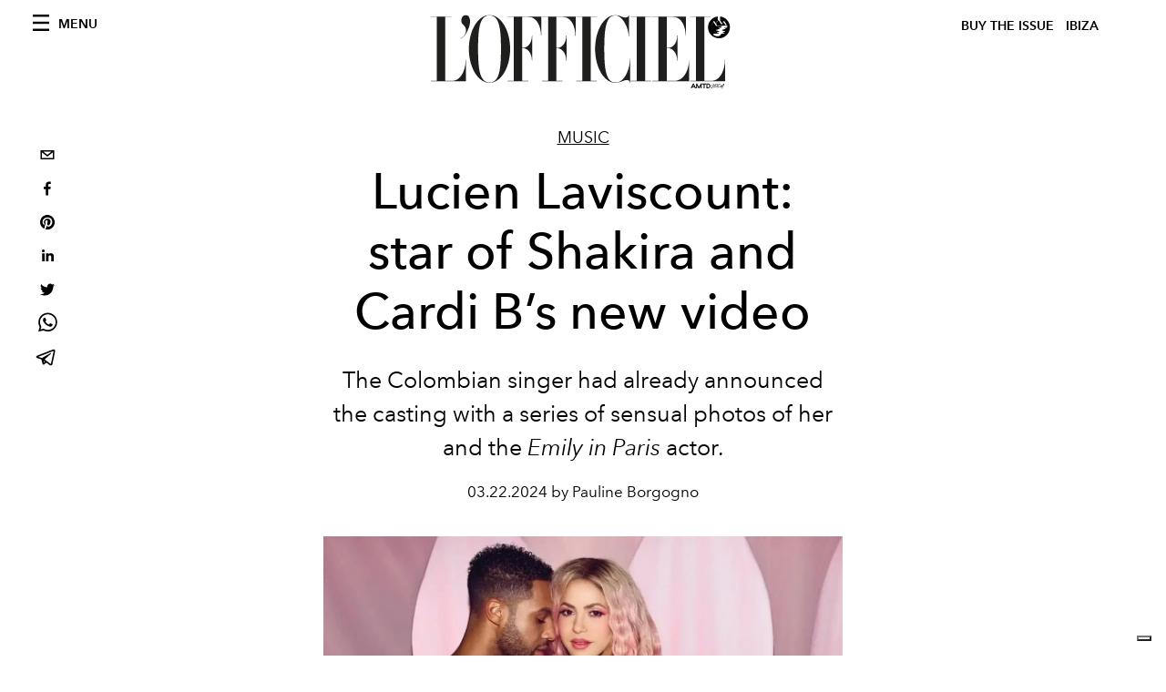

--- FILE ---
content_type: text/html; charset=utf-8
request_url: https://www.lofficielibiza.com/music/shakira-and-cardi-b-new-music-video-lucien-laviscount-star-of-the-music-video
body_size: 20259
content:
<!DOCTYPE html><html lang="en"><head><meta name="viewport" content="width=device-width"/><meta charSet="utf-8"/><title>Lucien Laviscount is the star of Shakira and Cardi B&#x27;s new music video</title><meta property="og:title" content="Lucien Laviscount is the star of Shakira and Cardi B&#x27;s new music video"/><meta name="twitter:title" content="Lucien Laviscount is the star of Shakira and Cardi B&#x27;s new music video"/><meta name="description" content="The Colombian singer had already announced the casting with a series of sensual photos of her and the Emily in Paris actor."/><meta property="og:description" content="The Colombian singer had already announced the casting with a series of sensual photos of her and the Emily in Paris actor."/><meta name="twitter:description" content="The Colombian singer had already announced the casting with a series of sensual photos of her and the Emily in Paris actor."/><meta property="og:image" content="https://www.datocms-assets.com/70938/1711096246-1711091669-img_3139.jpeg?auto=format&amp;fit=max&amp;w=1200"/><meta property="og:image:width" content="1200"/><meta property="og:image:height" content="675"/><meta name="twitter:image" content="https://www.datocms-assets.com/70938/1711096246-1711091669-img_3139.jpeg?auto=format&amp;fit=max&amp;w=1200"/><meta property="og:locale" content="en"/><meta property="og:type" content="article"/><meta property="article:modified_time" content="2024-03-22T08:37:32Z"/><meta name="twitter:card" content="summary"/><meta name="robots" content="index,follow"/><meta name="googlebot" content="index,follow"/><meta property="og:url" content="https://www.lofficielibiza.com/music/shakira-and-cardi-b-new-music-video-lucien-laviscount-star-of-the-music-video"/><link rel="canonical" href="https://www.lofficielibiza.com/music/shakira-and-cardi-b-new-music-video-lucien-laviscount-star-of-the-music-video"/><script type="application/ld+json">{
    "@context": "https://schema.org",
    "@type": "Article",
    "mainEntityOfPage": {
      "@type": "WebPage",
      "@id": "https://www.lofficielibiza.com/music/shakira-and-cardi-b-new-music-video-lucien-laviscount-star-of-the-music-video"
    },
    "headline": "Lucien Laviscount is the star of Shakira and Cardi B's new music video",
    "image": [
      "https://www.datocms-assets.com/70938/1711096255-1711091669-img_3139.jpeg?auto=format%2Ccompress&cs=srgb"
     ],
    "datePublished": "2024-03-22T08:37:33.000Z",
    "dateModified": "2024-03-22T08:37:32.000Z",
    "author": {"@type": "Person","name": "Pauline Borgogno"},
    "publisher": {
      "@type": "Organization",
      "name": "L&#39;Officiel",
      "logo": {
        "@type": "ImageObject",
        "url": "https://www.datocms-assets.com/39109/1615808428-logo-lofficiel-amtd.svg"
      }
    },
    "description": "The Colombian singer had already announced the casting with a series of sensual photos of her and the Emily in Paris actor."
  }</script><meta name="next-head-count" content="21"/><link rel="apple-touch-icon" sizes="57x57" href="/favicon/apple-icon-57x57.png"/><link rel="apple-touch-icon" sizes="60x60" href="/favicon/apple-icon-60x60.png"/><link rel="apple-touch-icon" sizes="72x72" href="/favicon/apple-icon-72x72.png"/><link rel="apple-touch-icon" sizes="76x76" href="/favicon/apple-icon-76x76.png"/><link rel="apple-touch-icon" sizes="114x114" href="/favicon/apple-icon-114x114.png"/><link rel="apple-touch-icon" sizes="120x120" href="/favicon/apple-icon-120x120.png"/><link rel="apple-touch-icon" sizes="144x144" href="/favicon/apple-icon-144x144.png"/><link rel="apple-touch-icon" sizes="152x152" href="/favicon/apple-icon-152x152.png"/><link rel="apple-touch-icon" sizes="180x180" href="/favicon/apple-icon-180x180.png"/><link rel="icon" type="image/png" sizes="192x192" href="/favicon/android-icon-192x192.png"/><link rel="icon" type="image/png" sizes="32x32" href="/favicon/favicon-32x32.png"/><link rel="icon" type="image/png" sizes="96x96" href="/favicon/favicon-96x96.png"/><link rel="icon" type="image/png" sizes="16x16" href="/favicon/favicon-16x16.png"/><link rel="manifest" href="/favicon/site.webmanifest"/><link rel="mask-icon" href="/favicon/safari-pinned-tab.svg" color="#5bbad5"/><meta name="msapplication-TileColor" content="#da532c"/><meta name="msapplication-TileImage" content="/favicon/ms-icon-144x144.png"/><meta name="theme-color" content="#ffffff"/><meta name="facebook-domain-verification" content="my8ldgnnrivbk4xufd1tnhnd5lkl0x"/><link rel="preload" href="/_next/static/css/bd73d568c43221d4.css" as="style"/><link rel="stylesheet" href="/_next/static/css/bd73d568c43221d4.css" data-n-g=""/><link rel="preload" href="/_next/static/css/92dccaead4ed6abf.css" as="style"/><link rel="stylesheet" href="/_next/static/css/92dccaead4ed6abf.css" data-n-p=""/><link rel="preload" href="/_next/static/css/feb13ac291a00950.css" as="style"/><link rel="stylesheet" href="/_next/static/css/feb13ac291a00950.css"/><noscript data-n-css=""></noscript><script defer="" nomodule="" src="/_next/static/chunks/polyfills-5cd94c89d3acac5f.js"></script><script src="//imasdk.googleapis.com/js/sdkloader/ima3.js" defer="" data-nscript="beforeInteractive"></script><script defer="" src="/_next/static/chunks/9163.a1894ce610469a41.js"></script><script defer="" src="/_next/static/chunks/d6e1aeb5.a5a3fcb69c5c22d0.js"></script><script defer="" src="/_next/static/chunks/5540-744611c5e7ff2af7.js"></script><script defer="" src="/_next/static/chunks/3369.30fb8ed8d00d1673.js"></script><script defer="" src="/_next/static/chunks/708.bfbdb33c4a61e905.js"></script><script defer="" src="/_next/static/chunks/496.fa5c5b0ac05ac2d8.js"></script><script defer="" src="/_next/static/chunks/8267.5009df45396d5c75.js"></script><script defer="" src="/_next/static/chunks/4707.8f2f1b7d9244fd6f.js"></script><script src="/_next/static/chunks/webpack-e814ace421d95bf7.js" defer=""></script><script src="/_next/static/chunks/framework-dc961b6aa6a4810b.js" defer=""></script><script src="/_next/static/chunks/main-dfcd317d421010e6.js" defer=""></script><script src="/_next/static/chunks/pages/_app-2b5aa28d84d32bc9.js" defer=""></script><script src="/_next/static/chunks/7752-0ee45dbe579cac7a.js" defer=""></script><script src="/_next/static/chunks/7680-53bf0fb324c851f0.js" defer=""></script><script src="/_next/static/chunks/1162-45850e036faad960.js" defer=""></script><script src="/_next/static/chunks/6130-e546692bcb79011a.js" defer=""></script><script src="/_next/static/chunks/8569-3d4b7cc46403b650.js" defer=""></script><script src="/_next/static/chunks/8812-f49e49b5640365ab.js" defer=""></script><script src="/_next/static/chunks/5195-4b491862b7117635.js" defer=""></script><script src="/_next/static/chunks/pages/%5Bcategory%5D/%5Bslug%5D-ab0382f077150a1b.js" defer=""></script><script src="/_next/static/ab7da73021c0e35be725273e60e99a62aea004af/_buildManifest.js" defer=""></script><script src="/_next/static/ab7da73021c0e35be725273e60e99a62aea004af/_ssgManifest.js" defer=""></script><script src="/_next/static/ab7da73021c0e35be725273e60e99a62aea004af/_middlewareManifest.js" defer=""></script></head><body class="site-body body-main-channel"><noscript><iframe src="https://www.googletagmanager.com/ns.html?id=GTM-WZVG7N6" height="0" width="0" style="display:none;visibility:hidden"></iframe></noscript><div id="__next" data-reactroot=""><nav class="site-header"><div class="adv--topdesktop"><div class="_iub_cs_activate-inline adunitContainer"><div class="adBox"></div></div></div><div class="site-header__background"><progress class="site-header__progress" max="0" value="0"></progress><div class="wrap"><div class="site-header__content"><div class="site-header__left"><a class="site-header__nav-button"><i class="icon--hamburger"></i><span>Menu</span></a></div><a class="site-header__logo" title="L&#x27;Officiel ibiza" href="/"><img alt="L&#x27;Officiel ibiza" title="L&#x27;Officiel ibiza" class="logo" src="/images/logo-lofficiel-amtd.svg" width="390" height="90"/><img alt="L&#x27;Officiel ibiza" title="L&#x27;Officiel ibiza" class="logo--rev" src="/images/logo-lofficiel-rev-amtd.svg" width="390" height="90"/></a><div class="site-header__right"><a class="site-header__tenants-button" style="margin-right:6px" href="/issues">Buy The Issue</a><a class="site-header__tenants-button">ibiza</a><a class="site-header__channels-button hidden--on-lap"><span class="text"><div class="hidden--on-lap">ibiza</div></span></a></div></div></div></div></nav><nav class="aside-nav" id="main-nav"><div class="aside-nav__header"><a class="aside-nav__header__closer" title="Close navigation menu"><i class="icon--cross icon--large"></i></a></div><div class="aside-nav__content"><div class="space--bottom-2"><form action="/search" class="form--with-inline-button"><div class="form__field"><input type="text" id="search-box-input" name="query" placeholder="Search" required=""/><label for="search-box-input" class="input--hidden">Search</label></div><button class="button--small button--compact" aria-label="Search button"><i class="icon--search"></i></button></form></div><div class="space--bottom-1"><h6 class="aside-nav__content__title">Categories</h6></div><ul class="aside-nav__content__list"><li class="aside-nav__content__list__item"><a class="aside-nav__content__list__link" aria-label="Link for the category ibiza" href="/categories/ibiza">Ibiza </a></li><li class="aside-nav__content__list__item"><a class="aside-nav__content__list__link" aria-label="Link for the category portraits" href="/categories/portraits">Portraits </a></li><li class="aside-nav__content__list__item"><a class="aside-nav__content__list__link" aria-label="Link for the category fashion" href="/categories/fashion">Fashion</a></li><li class="aside-nav__content__list__item"><a class="aside-nav__content__list__link" aria-label="Link for the category people-of-ibiza" href="/categories/people-of-ibiza">People of Ibiza</a></li><li class="aside-nav__content__list__item"><a class="aside-nav__content__list__link" aria-label="Link for the category soul-spirituality" href="/categories/soul-spirituality">Soul</a></li><li class="aside-nav__content__list__item"><a class="aside-nav__content__list__link" aria-label="Link for the category art" href="/categories/art">Art</a></li><li class="aside-nav__content__list__item"><a class="aside-nav__content__list__link" aria-label="Link for the category music" href="/categories/music">Music </a></li><li class="aside-nav__content__list__item"><a class="aside-nav__content__list__link" aria-label="Link for the category design" href="/categories/design">Design</a></li><li class="aside-nav__content__list__item"><a class="aside-nav__content__list__link" aria-label="Link for the category beauty" href="/categories/beauty">Beauty</a></li><li class="aside-nav__content__list__item"><a class="aside-nav__content__list__link" aria-label="Link for the category hommes" href="/categories/hommes">Hommes</a></li><li class="aside-nav__content__list__item"><a class="aside-nav__content__list__link" aria-label="Link for the category culture" href="/categories/culture">Culture </a></li><li class="aside-nav__content__list__item"><a class="aside-nav__content__list__link" aria-label="Link for the category travel" href="/categories/travel">Travel</a></li><li class="aside-nav__content__list__item"><a class="aside-nav__content__list__link" aria-label="Link for the category food" href="/categories/food">Food </a></li><li class="aside-nav__content__list__item"><a class="aside-nav__content__list__link" aria-label="Link for the category weddings" href="/categories/weddings">Weddings</a></li><li class="aside-nav__content__list__item"><a href="https://www.lofficielcoffee.com" target="_blank" rel="noopener noreferrer" class="aside-nav__content__list__link" aria-label="L&#x27;Officiel Coffee">L&#x27;Officiel Coffee</a></li></ul></div><div class="aside-nav__footer"><div class="space--bottom-2"><div class="aside-nav__footer__logo"><span style="box-sizing:border-box;display:inline-block;overflow:hidden;width:initial;height:initial;background:none;opacity:1;border:0;margin:0;padding:0;position:relative;max-width:100%"><span style="box-sizing:border-box;display:block;width:initial;height:initial;background:none;opacity:1;border:0;margin:0;padding:0;max-width:100%"><img style="display:block;max-width:100%;width:initial;height:initial;background:none;opacity:1;border:0;margin:0;padding:0" alt="" aria-hidden="true" src="data:image/svg+xml,%3csvg%20xmlns=%27http://www.w3.org/2000/svg%27%20version=%271.1%27%20width=%27150%27%20height=%2734%27/%3e"/></span><img alt="L&#x27;Officiel ibiza" title="L&#x27;Officiel ibiza" src="[data-uri]" decoding="async" data-nimg="intrinsic" style="position:absolute;top:0;left:0;bottom:0;right:0;box-sizing:border-box;padding:0;border:none;margin:auto;display:block;width:0;height:0;min-width:100%;max-width:100%;min-height:100%;max-height:100%"/><noscript><img alt="L&#x27;Officiel ibiza" title="L&#x27;Officiel ibiza" srcSet="/images/logo-lofficiel-rev-amtd.svg 1x, /images/logo-lofficiel-rev-amtd.svg 2x" src="/images/logo-lofficiel-rev-amtd.svg" decoding="async" data-nimg="intrinsic" style="position:absolute;top:0;left:0;bottom:0;right:0;box-sizing:border-box;padding:0;border:none;margin:auto;display:block;width:0;height:0;min-width:100%;max-width:100%;min-height:100%;max-height:100%" loading="lazy"/></noscript></span></div></div><div class="space--bottom-1"><h6 class="aside-nav__footer__title"><a class="aside-nav__footer__title" href="/issues">Buy the Issue</a></h6><h6 class="aside-nav__footer__title"><a class="aside-nav__footer__title" href="/about">About</a></h6><h6 class="aside-nav__footer__title space--bottom-2"><a class="aside-nav__footer__title" href="/contacts">Contacts</a></h6><h6 class="aside-nav__footer__title">Follow us</h6><ul class="aside-nav__footer__inline-list"><li class="aside-nav__footer__inline-list__item"><a href="https://www.facebook.com/lofficielibiza" target="_blank" rel="noopener noreferrer" class="aside-nav__footer__inline-list__link" aria-label="Link for social handle facebook"><span>facebook</span><i class="icon--facebook"></i></a></li><li class="aside-nav__footer__inline-list__item"><a href="https://www.instagram.com/lofficielibiza" target="_blank" rel="noopener noreferrer" class="aside-nav__footer__inline-list__link" aria-label="Link for social handle instagram"><span>instagram</span><i class="icon--instagram"></i></a></li></ul></div></div></nav><nav class="aside-nav aside-nav--right aside-nav--rev" id="tenants-nav"><div class="aside-nav__header"><a class="aside-nav__header__closer" title="Close navigation menu"><i class="icon--cross icon--large"></i></a></div><div class="aside-nav__content"><ul class="aside-nav__content__list"><li class="aside-nav__content__list__item"><a class="aside-nav__content__list__link" href="https://www.lofficiel.com.ar" target="_blank" rel="noopener noreferrer">argentina</a></li><li class="aside-nav__content__list__item"><a class="aside-nav__content__list__link" href="https://lofficielbaltic.com" target="_blank" rel="noopener noreferrer">baltic</a></li><li class="aside-nav__content__list__item"><a class="aside-nav__content__list__link" href="https://www.lofficiel.be" target="_blank" rel="noopener noreferrer">belgium</a></li><li class="aside-nav__content__list__item"><a class="aside-nav__content__list__link" href="https://www.revistalofficiel.com.br" target="_blank" rel="noopener noreferrer">brazil</a></li><li class="aside-nav__content__list__item"><a class="aside-nav__content__list__link" href="https://www.lofficiel-canada.com" target="_blank" rel="noopener noreferrer">canada</a></li><li class="aside-nav__content__list__item"><a class="aside-nav__content__list__link" href="https://www.lofficielchile.com" target="_blank" rel="noopener noreferrer">chile</a></li><li class="aside-nav__content__list__item"><a class="aside-nav__content__list__link" href="https://www.lofficiel.com" target="_blank" rel="noopener noreferrer">france</a></li><li class="aside-nav__content__list__item"><a class="aside-nav__content__list__link" href="https://www.lofficielhk.com" target="_blank" rel="noopener noreferrer">hong kong sar</a></li><li class="aside-nav__content__list__item"><a class="aside-nav__content__list__link" href="https://www.lofficielibiza.com" target="_blank" rel="noopener noreferrer">ibiza</a></li><li class="aside-nav__content__list__item"><a class="aside-nav__content__list__link" href="https://www.lofficielitalia.com" target="_blank" rel="noopener noreferrer">italy</a></li><li class="aside-nav__content__list__item"><a class="aside-nav__content__list__link" href="https://www.lofficieljapan.com" target="_blank" rel="noopener noreferrer">japan</a></li><li class="aside-nav__content__list__item"><a class="aside-nav__content__list__link" href="https://www.lofficielkorea.com" target="_blank" rel="noopener noreferrer">korea</a></li><li class="aside-nav__content__list__item"><a class="aside-nav__content__list__link" href="https://lofficielbaltic.com/lv" target="_blank" rel="noopener noreferrer">latvia</a></li><li class="aside-nav__content__list__item"><a class="aside-nav__content__list__link" href="https://www.lofficielmalaysia.com" target="_blank" rel="noopener noreferrer">malaysia</a></li><li class="aside-nav__content__list__item"><a class="aside-nav__content__list__link" href="https://www.hommesmalaysia.com" target="_blank" rel="noopener noreferrer">malaysia hommes</a></li><li class="aside-nav__content__list__item"><a class="aside-nav__content__list__link" href="https://www.lofficielmexico.com" target="_blank" rel="noopener noreferrer">mexico</a></li><li class="aside-nav__content__list__item"><a class="aside-nav__content__list__link" href="https://www.lofficielmonaco.com/" target="_blank" rel="noopener noreferrer">monaco</a></li><li class="aside-nav__content__list__item"><a class="aside-nav__content__list__link" href="https://www.lofficielph.com" target="_blank" rel="noopener noreferrer">philippines</a></li><li class="aside-nav__content__list__item"><a class="aside-nav__content__list__link" href="https://www.lofficiel.com/categories/french-riviera" target="_blank" rel="noopener noreferrer">riviera</a></li><li class="aside-nav__content__list__item"><a class="aside-nav__content__list__link" href="https://www.lofficielsingapore.com" target="_blank" rel="noopener noreferrer">singapore</a></li><li class="aside-nav__content__list__item"><a class="aside-nav__content__list__link" href="https://www.hommessingapore.com" target="_blank" rel="noopener noreferrer">singapore hommes</a></li><li class="aside-nav__content__list__item"><a class="aside-nav__content__list__link" href="https://www.lofficielstbarth.com" target="_blank" rel="noopener noreferrer">st. barth</a></li><li class="aside-nav__content__list__item"><a class="aside-nav__content__list__link" href="https://www.lofficiel.es" target="_blank" rel="noopener noreferrer">spain</a></li><li class="aside-nav__content__list__item"><a class="aside-nav__content__list__link" href="https://www.lofficiel.ch" target="_blank" rel="noopener noreferrer">switzerland</a></li><li class="aside-nav__content__list__item"><a class="aside-nav__content__list__link" href="https://www.lofficiel.com.tr" target="_blank" rel="noopener noreferrer">turkey</a></li><li class="aside-nav__content__list__item"><a class="aside-nav__content__list__link" href="https://www.lofficiel.co.uk" target="_blank" rel="noopener noreferrer">uk</a></li><li class="aside-nav__content__list__item"><a class="aside-nav__content__list__link" href="https://www.lofficielusa.com" target="_blank" rel="noopener noreferrer">usa</a></li><li class="aside-nav__content__list__item"><a class="aside-nav__content__list__link" href="https://www.lofficielvietnam.com/" target="_blank" rel="noopener noreferrer">vietnam</a></li></ul></div></nav><main class="site-content"><div class="wrap--on-fullhd"><div class="site-background"><div class="wrap--full"><div class="site-content__spacer"><article class="article-layout"><aside class="article-layout__left"><div class="article-layout__toolbar"><div class="article-layout__toolbar__item"><div class="social-share-button"><button aria-label="email" class="react-share__ShareButton" style="background-color:transparent;border:none;padding:0;font:inherit;color:inherit;cursor:pointer"><svg viewBox="0 0 64 64" width="32" height="32"><rect width="64" height="64" rx="0" ry="0" fill="#7f7f7f" style="fill:white"></rect><path d="M17,22v20h30V22H17z M41.1,25L32,32.1L22.9,25H41.1z M20,39V26.6l12,9.3l12-9.3V39H20z" fill="black"></path></svg></button><button aria-label="facebook" class="react-share__ShareButton" style="background-color:transparent;border:none;padding:0;font:inherit;color:inherit;cursor:pointer"><svg viewBox="0 0 64 64" width="32" height="32"><rect width="64" height="64" rx="0" ry="0" fill="#3b5998" style="fill:white"></rect><path d="M34.1,47V33.3h4.6l0.7-5.3h-5.3v-3.4c0-1.5,0.4-2.6,2.6-2.6l2.8,0v-4.8c-0.5-0.1-2.2-0.2-4.1-0.2 c-4.1,0-6.9,2.5-6.9,7V28H24v5.3h4.6V47H34.1z" fill="black"></path></svg></button><button aria-label="pinterest" class="react-share__ShareButton" style="background-color:transparent;border:none;padding:0;font:inherit;color:inherit;cursor:pointer"><svg viewBox="0 0 64 64" width="32" height="32"><rect width="64" height="64" rx="0" ry="0" fill="#cb2128" style="fill:white"></rect><path d="M32,16c-8.8,0-16,7.2-16,16c0,6.6,3.9,12.2,9.6,14.7c0-1.1,0-2.5,0.3-3.7 c0.3-1.3,2.1-8.7,2.1-8.7s-0.5-1-0.5-2.5c0-2.4,1.4-4.1,3.1-4.1c1.5,0,2.2,1.1,2.2,2.4c0,1.5-0.9,3.7-1.4,5.7 c-0.4,1.7,0.9,3.1,2.5,3.1c3,0,5.1-3.9,5.1-8.5c0-3.5-2.4-6.1-6.7-6.1c-4.9,0-7.9,3.6-7.9,7.7c0,1.4,0.4,2.4,1.1,3.1 c0.3,0.3,0.3,0.5,0.2,0.9c-0.1,0.3-0.3,1-0.3,1.3c-0.1,0.4-0.4,0.6-0.8,0.4c-2.2-0.9-3.3-3.4-3.3-6.1c0-4.5,3.8-10,11.4-10 c6.1,0,10.1,4.4,10.1,9.2c0,6.3-3.5,11-8.6,11c-1.7,0-3.4-0.9-3.9-2c0,0-0.9,3.7-1.1,4.4c-0.3,1.2-1,2.5-1.6,3.4 c1.4,0.4,3,0.7,4.5,0.7c8.8,0,16-7.2,16-16C48,23.2,40.8,16,32,16z" fill="black"></path></svg></button><button aria-label="linkedin" class="react-share__ShareButton" style="background-color:transparent;border:none;padding:0;font:inherit;color:inherit;cursor:pointer"><svg viewBox="0 0 64 64" width="32" height="32"><rect width="64" height="64" rx="0" ry="0" fill="#007fb1" style="fill:white"></rect><path d="M20.4,44h5.4V26.6h-5.4V44z M23.1,18c-1.7,0-3.1,1.4-3.1,3.1c0,1.7,1.4,3.1,3.1,3.1 c1.7,0,3.1-1.4,3.1-3.1C26.2,19.4,24.8,18,23.1,18z M39.5,26.2c-2.6,0-4.4,1.4-5.1,2.8h-0.1v-2.4h-5.2V44h5.4v-8.6 c0-2.3,0.4-4.5,3.2-4.5c2.8,0,2.8,2.6,2.8,4.6V44H46v-9.5C46,29.8,45,26.2,39.5,26.2z" fill="black"></path></svg></button><button aria-label="twitter" class="react-share__ShareButton" style="background-color:transparent;border:none;padding:0;font:inherit;color:inherit;cursor:pointer"><svg viewBox="0 0 64 64" width="32" height="32"><rect width="64" height="64" rx="0" ry="0" fill="#00aced" style="fill:white"></rect><path d="M48,22.1c-1.2,0.5-2.4,0.9-3.8,1c1.4-0.8,2.4-2.1,2.9-3.6c-1.3,0.8-2.7,1.3-4.2,1.6 C41.7,19.8,40,19,38.2,19c-3.6,0-6.6,2.9-6.6,6.6c0,0.5,0.1,1,0.2,1.5c-5.5-0.3-10.3-2.9-13.5-6.9c-0.6,1-0.9,2.1-0.9,3.3 c0,2.3,1.2,4.3,2.9,5.5c-1.1,0-2.1-0.3-3-0.8c0,0,0,0.1,0,0.1c0,3.2,2.3,5.8,5.3,6.4c-0.6,0.1-1.1,0.2-1.7,0.2c-0.4,0-0.8,0-1.2-0.1 c0.8,2.6,3.3,4.5,6.1,4.6c-2.2,1.8-5.1,2.8-8.2,2.8c-0.5,0-1.1,0-1.6-0.1c2.9,1.9,6.4,2.9,10.1,2.9c12.1,0,18.7-10,18.7-18.7 c0-0.3,0-0.6,0-0.8C46,24.5,47.1,23.4,48,22.1z" fill="black"></path></svg></button><button aria-label="whatsapp" class="react-share__ShareButton" style="background-color:transparent;border:none;padding:0;font:inherit;color:inherit;cursor:pointer"><svg viewBox="0 0 64 64" width="32" height="32"><rect width="64" height="64" rx="0" ry="0" fill="#25D366" style="fill:white"></rect><path d="m42.32286,33.93287c-0.5178,-0.2589 -3.04726,-1.49644 -3.52105,-1.66732c-0.4712,-0.17346 -0.81554,-0.2589 -1.15987,0.2589c-0.34175,0.51004 -1.33075,1.66474 -1.63108,2.00648c-0.30032,0.33658 -0.60064,0.36247 -1.11327,0.12945c-0.5178,-0.2589 -2.17994,-0.80259 -4.14759,-2.56312c-1.53269,-1.37217 -2.56312,-3.05503 -2.86603,-3.57283c-0.30033,-0.5178 -0.03366,-0.80259 0.22524,-1.06149c0.23301,-0.23301 0.5178,-0.59547 0.7767,-0.90616c0.25372,-0.31068 0.33657,-0.5178 0.51262,-0.85437c0.17088,-0.36246 0.08544,-0.64725 -0.04402,-0.90615c-0.12945,-0.2589 -1.15987,-2.79613 -1.58964,-3.80584c-0.41424,-1.00971 -0.84142,-0.88027 -1.15987,-0.88027c-0.29773,-0.02588 -0.64208,-0.02588 -0.98382,-0.02588c-0.34693,0 -0.90616,0.12945 -1.37736,0.62136c-0.4712,0.5178 -1.80194,1.76053 -1.80194,4.27186c0,2.51134 1.84596,4.945 2.10227,5.30747c0.2589,0.33657 3.63497,5.51458 8.80262,7.74113c1.23237,0.5178 2.1903,0.82848 2.94111,1.08738c1.23237,0.38836 2.35599,0.33657 3.24402,0.20712c0.99159,-0.15534 3.04985,-1.24272 3.47963,-2.45956c0.44013,-1.21683 0.44013,-2.22654 0.31068,-2.45955c-0.12945,-0.23301 -0.46601,-0.36247 -0.98382,-0.59548m-9.40068,12.84407l-0.02589,0c-3.05503,0 -6.08417,-0.82849 -8.72495,-2.38189l-0.62136,-0.37023l-6.47252,1.68286l1.73463,-6.29129l-0.41424,-0.64725c-1.70875,-2.71846 -2.6149,-5.85116 -2.6149,-9.07706c0,-9.39809 7.68934,-17.06155 17.15993,-17.06155c4.58253,0 8.88029,1.78642 12.11655,5.02268c3.23625,3.21036 5.02267,7.50812 5.02267,12.06476c-0.0078,9.3981 -7.69712,17.06155 -17.14699,17.06155m14.58906,-31.58846c-3.93529,-3.80584 -9.1133,-5.95471 -14.62789,-5.95471c-11.36055,0 -20.60848,9.2065 -20.61625,20.52564c0,3.61684 0.94757,7.14565 2.75211,10.26282l-2.92557,10.63564l10.93337,-2.85309c3.0136,1.63108 6.4052,2.4958 9.85634,2.49839l0.01037,0c11.36574,0 20.61884,-9.2091 20.62403,-20.53082c0,-5.48093 -2.14111,-10.64081 -6.03239,-14.51915" fill="black"></path></svg></button><button aria-label="telegram" class="react-share__ShareButton" style="background-color:transparent;border:none;padding:0;font:inherit;color:inherit;cursor:pointer"><svg viewBox="0 0 64 64" width="32" height="32"><rect width="64" height="64" rx="0" ry="0" fill="#37aee2" style="fill:white"></rect><path d="m45.90873,15.44335c-0.6901,-0.0281 -1.37668,0.14048 -1.96142,0.41265c-0.84989,0.32661 -8.63939,3.33986 -16.5237,6.39174c-3.9685,1.53296 -7.93349,3.06593 -10.98537,4.24067c-3.05012,1.1765 -5.34694,2.05098 -5.4681,2.09312c-0.80775,0.28096 -1.89996,0.63566 -2.82712,1.72788c-0.23354,0.27218 -0.46884,0.62161 -0.58825,1.10275c-0.11941,0.48114 -0.06673,1.09222 0.16682,1.5716c0.46533,0.96052 1.25376,1.35737 2.18443,1.71383c3.09051,0.99037 6.28638,1.93508 8.93263,2.8236c0.97632,3.44171 1.91401,6.89571 2.84116,10.34268c0.30554,0.69185 0.97105,0.94823 1.65764,0.95525l-0.00351,0.03512c0,0 0.53908,0.05268 1.06412,-0.07375c0.52679,-0.12292 1.18879,-0.42846 1.79109,-0.99212c0.662,-0.62161 2.45836,-2.38812 3.47683,-3.38552l7.6736,5.66477l0.06146,0.03512c0,0 0.84989,0.59703 2.09312,0.68132c0.62161,0.04214 1.4399,-0.07726 2.14229,-0.59176c0.70766,-0.51626 1.1765,-1.34683 1.396,-2.29506c0.65673,-2.86224 5.00979,-23.57745 5.75257,-27.00686l-0.02107,0.08077c0.51977,-1.93157 0.32837,-3.70159 -0.87096,-4.74991c-0.60054,-0.52152 -1.2924,-0.7498 -1.98425,-0.77965l0,0.00176zm-0.2072,3.29069c0.04741,0.0439 0.0439,0.0439 0.00351,0.04741c-0.01229,-0.00351 0.14048,0.2072 -0.15804,1.32576l-0.01229,0.04214l-0.00878,0.03863c-0.75858,3.50668 -5.15554,24.40802 -5.74203,26.96472c-0.08077,0.34417 -0.11414,0.31959 -0.09482,0.29852c-0.1756,-0.02634 -0.50045,-0.16506 -0.52679,-0.1756l-13.13468,-9.70175c4.4988,-4.33199 9.09945,-8.25307 13.744,-12.43229c0.8218,-0.41265 0.68483,-1.68573 -0.29852,-1.70681c-1.04305,0.24584 -1.92279,0.99564 -2.8798,1.47502c-5.49971,3.2626 -11.11882,6.13186 -16.55882,9.49279c-2.792,-0.97105 -5.57873,-1.77704 -8.15298,-2.57601c2.2336,-0.89555 4.00889,-1.55579 5.75608,-2.23009c3.05188,-1.1765 7.01687,-2.7042 10.98537,-4.24067c7.94051,-3.06944 15.92667,-6.16346 16.62028,-6.43037l0.05619,-0.02283l0.05268,-0.02283c0.19316,-0.0878 0.30378,-0.09658 0.35471,-0.10009c0,0 -0.01756,-0.05795 -0.00351,-0.04566l-0.00176,0zm-20.91715,22.0638l2.16687,1.60145c-0.93418,0.91311 -1.81743,1.77353 -2.45485,2.38812l0.28798,-3.98957" fill="black"></path></svg></button></div></div></div><div class="adv--left-sidebar"><div class="_iub_cs_activate-inline adunitContainer"><div class="adBox"></div></div></div></aside><section class="article-layout__main"><div class="space--bottom-3"><header class="hero--center"><div class="hero__body"><a class="hero__pretitle" title="Music " href="/categories/music">Music </a><h1 class="hero__title">Lucien Laviscount: star of Shakira and Cardi B’s new video</h1><div class="hero__text"><p class="p1"><span class="s1">The Colombian singer had already announced the casting with a series of sensual photos of her and the <em>Emily in Paris</em> actor.</span></p></div><div class="hero__footer">03.22.2024 by Pauline Borgogno</div><div class="hero__toolbar"><div class="hero__toolbar__item"><div class="social-share-button"><button aria-label="email" class="react-share__ShareButton" style="background-color:transparent;border:none;padding:0;font:inherit;color:inherit;cursor:pointer"><svg viewBox="0 0 64 64" width="32" height="32"><rect width="64" height="64" rx="0" ry="0" fill="#7f7f7f" style="fill:white"></rect><path d="M17,22v20h30V22H17z M41.1,25L32,32.1L22.9,25H41.1z M20,39V26.6l12,9.3l12-9.3V39H20z" fill="black"></path></svg></button><button aria-label="facebook" class="react-share__ShareButton" style="background-color:transparent;border:none;padding:0;font:inherit;color:inherit;cursor:pointer"><svg viewBox="0 0 64 64" width="32" height="32"><rect width="64" height="64" rx="0" ry="0" fill="#3b5998" style="fill:white"></rect><path d="M34.1,47V33.3h4.6l0.7-5.3h-5.3v-3.4c0-1.5,0.4-2.6,2.6-2.6l2.8,0v-4.8c-0.5-0.1-2.2-0.2-4.1-0.2 c-4.1,0-6.9,2.5-6.9,7V28H24v5.3h4.6V47H34.1z" fill="black"></path></svg></button><button aria-label="pinterest" class="react-share__ShareButton" style="background-color:transparent;border:none;padding:0;font:inherit;color:inherit;cursor:pointer"><svg viewBox="0 0 64 64" width="32" height="32"><rect width="64" height="64" rx="0" ry="0" fill="#cb2128" style="fill:white"></rect><path d="M32,16c-8.8,0-16,7.2-16,16c0,6.6,3.9,12.2,9.6,14.7c0-1.1,0-2.5,0.3-3.7 c0.3-1.3,2.1-8.7,2.1-8.7s-0.5-1-0.5-2.5c0-2.4,1.4-4.1,3.1-4.1c1.5,0,2.2,1.1,2.2,2.4c0,1.5-0.9,3.7-1.4,5.7 c-0.4,1.7,0.9,3.1,2.5,3.1c3,0,5.1-3.9,5.1-8.5c0-3.5-2.4-6.1-6.7-6.1c-4.9,0-7.9,3.6-7.9,7.7c0,1.4,0.4,2.4,1.1,3.1 c0.3,0.3,0.3,0.5,0.2,0.9c-0.1,0.3-0.3,1-0.3,1.3c-0.1,0.4-0.4,0.6-0.8,0.4c-2.2-0.9-3.3-3.4-3.3-6.1c0-4.5,3.8-10,11.4-10 c6.1,0,10.1,4.4,10.1,9.2c0,6.3-3.5,11-8.6,11c-1.7,0-3.4-0.9-3.9-2c0,0-0.9,3.7-1.1,4.4c-0.3,1.2-1,2.5-1.6,3.4 c1.4,0.4,3,0.7,4.5,0.7c8.8,0,16-7.2,16-16C48,23.2,40.8,16,32,16z" fill="black"></path></svg></button><button aria-label="linkedin" class="react-share__ShareButton" style="background-color:transparent;border:none;padding:0;font:inherit;color:inherit;cursor:pointer"><svg viewBox="0 0 64 64" width="32" height="32"><rect width="64" height="64" rx="0" ry="0" fill="#007fb1" style="fill:white"></rect><path d="M20.4,44h5.4V26.6h-5.4V44z M23.1,18c-1.7,0-3.1,1.4-3.1,3.1c0,1.7,1.4,3.1,3.1,3.1 c1.7,0,3.1-1.4,3.1-3.1C26.2,19.4,24.8,18,23.1,18z M39.5,26.2c-2.6,0-4.4,1.4-5.1,2.8h-0.1v-2.4h-5.2V44h5.4v-8.6 c0-2.3,0.4-4.5,3.2-4.5c2.8,0,2.8,2.6,2.8,4.6V44H46v-9.5C46,29.8,45,26.2,39.5,26.2z" fill="black"></path></svg></button><button aria-label="twitter" class="react-share__ShareButton" style="background-color:transparent;border:none;padding:0;font:inherit;color:inherit;cursor:pointer"><svg viewBox="0 0 64 64" width="32" height="32"><rect width="64" height="64" rx="0" ry="0" fill="#00aced" style="fill:white"></rect><path d="M48,22.1c-1.2,0.5-2.4,0.9-3.8,1c1.4-0.8,2.4-2.1,2.9-3.6c-1.3,0.8-2.7,1.3-4.2,1.6 C41.7,19.8,40,19,38.2,19c-3.6,0-6.6,2.9-6.6,6.6c0,0.5,0.1,1,0.2,1.5c-5.5-0.3-10.3-2.9-13.5-6.9c-0.6,1-0.9,2.1-0.9,3.3 c0,2.3,1.2,4.3,2.9,5.5c-1.1,0-2.1-0.3-3-0.8c0,0,0,0.1,0,0.1c0,3.2,2.3,5.8,5.3,6.4c-0.6,0.1-1.1,0.2-1.7,0.2c-0.4,0-0.8,0-1.2-0.1 c0.8,2.6,3.3,4.5,6.1,4.6c-2.2,1.8-5.1,2.8-8.2,2.8c-0.5,0-1.1,0-1.6-0.1c2.9,1.9,6.4,2.9,10.1,2.9c12.1,0,18.7-10,18.7-18.7 c0-0.3,0-0.6,0-0.8C46,24.5,47.1,23.4,48,22.1z" fill="black"></path></svg></button><button aria-label="whatsapp" class="react-share__ShareButton" style="background-color:transparent;border:none;padding:0;font:inherit;color:inherit;cursor:pointer"><svg viewBox="0 0 64 64" width="32" height="32"><rect width="64" height="64" rx="0" ry="0" fill="#25D366" style="fill:white"></rect><path d="m42.32286,33.93287c-0.5178,-0.2589 -3.04726,-1.49644 -3.52105,-1.66732c-0.4712,-0.17346 -0.81554,-0.2589 -1.15987,0.2589c-0.34175,0.51004 -1.33075,1.66474 -1.63108,2.00648c-0.30032,0.33658 -0.60064,0.36247 -1.11327,0.12945c-0.5178,-0.2589 -2.17994,-0.80259 -4.14759,-2.56312c-1.53269,-1.37217 -2.56312,-3.05503 -2.86603,-3.57283c-0.30033,-0.5178 -0.03366,-0.80259 0.22524,-1.06149c0.23301,-0.23301 0.5178,-0.59547 0.7767,-0.90616c0.25372,-0.31068 0.33657,-0.5178 0.51262,-0.85437c0.17088,-0.36246 0.08544,-0.64725 -0.04402,-0.90615c-0.12945,-0.2589 -1.15987,-2.79613 -1.58964,-3.80584c-0.41424,-1.00971 -0.84142,-0.88027 -1.15987,-0.88027c-0.29773,-0.02588 -0.64208,-0.02588 -0.98382,-0.02588c-0.34693,0 -0.90616,0.12945 -1.37736,0.62136c-0.4712,0.5178 -1.80194,1.76053 -1.80194,4.27186c0,2.51134 1.84596,4.945 2.10227,5.30747c0.2589,0.33657 3.63497,5.51458 8.80262,7.74113c1.23237,0.5178 2.1903,0.82848 2.94111,1.08738c1.23237,0.38836 2.35599,0.33657 3.24402,0.20712c0.99159,-0.15534 3.04985,-1.24272 3.47963,-2.45956c0.44013,-1.21683 0.44013,-2.22654 0.31068,-2.45955c-0.12945,-0.23301 -0.46601,-0.36247 -0.98382,-0.59548m-9.40068,12.84407l-0.02589,0c-3.05503,0 -6.08417,-0.82849 -8.72495,-2.38189l-0.62136,-0.37023l-6.47252,1.68286l1.73463,-6.29129l-0.41424,-0.64725c-1.70875,-2.71846 -2.6149,-5.85116 -2.6149,-9.07706c0,-9.39809 7.68934,-17.06155 17.15993,-17.06155c4.58253,0 8.88029,1.78642 12.11655,5.02268c3.23625,3.21036 5.02267,7.50812 5.02267,12.06476c-0.0078,9.3981 -7.69712,17.06155 -17.14699,17.06155m14.58906,-31.58846c-3.93529,-3.80584 -9.1133,-5.95471 -14.62789,-5.95471c-11.36055,0 -20.60848,9.2065 -20.61625,20.52564c0,3.61684 0.94757,7.14565 2.75211,10.26282l-2.92557,10.63564l10.93337,-2.85309c3.0136,1.63108 6.4052,2.4958 9.85634,2.49839l0.01037,0c11.36574,0 20.61884,-9.2091 20.62403,-20.53082c0,-5.48093 -2.14111,-10.64081 -6.03239,-14.51915" fill="black"></path></svg></button><button aria-label="telegram" class="react-share__ShareButton" style="background-color:transparent;border:none;padding:0;font:inherit;color:inherit;cursor:pointer"><svg viewBox="0 0 64 64" width="32" height="32"><rect width="64" height="64" rx="0" ry="0" fill="#37aee2" style="fill:white"></rect><path d="m45.90873,15.44335c-0.6901,-0.0281 -1.37668,0.14048 -1.96142,0.41265c-0.84989,0.32661 -8.63939,3.33986 -16.5237,6.39174c-3.9685,1.53296 -7.93349,3.06593 -10.98537,4.24067c-3.05012,1.1765 -5.34694,2.05098 -5.4681,2.09312c-0.80775,0.28096 -1.89996,0.63566 -2.82712,1.72788c-0.23354,0.27218 -0.46884,0.62161 -0.58825,1.10275c-0.11941,0.48114 -0.06673,1.09222 0.16682,1.5716c0.46533,0.96052 1.25376,1.35737 2.18443,1.71383c3.09051,0.99037 6.28638,1.93508 8.93263,2.8236c0.97632,3.44171 1.91401,6.89571 2.84116,10.34268c0.30554,0.69185 0.97105,0.94823 1.65764,0.95525l-0.00351,0.03512c0,0 0.53908,0.05268 1.06412,-0.07375c0.52679,-0.12292 1.18879,-0.42846 1.79109,-0.99212c0.662,-0.62161 2.45836,-2.38812 3.47683,-3.38552l7.6736,5.66477l0.06146,0.03512c0,0 0.84989,0.59703 2.09312,0.68132c0.62161,0.04214 1.4399,-0.07726 2.14229,-0.59176c0.70766,-0.51626 1.1765,-1.34683 1.396,-2.29506c0.65673,-2.86224 5.00979,-23.57745 5.75257,-27.00686l-0.02107,0.08077c0.51977,-1.93157 0.32837,-3.70159 -0.87096,-4.74991c-0.60054,-0.52152 -1.2924,-0.7498 -1.98425,-0.77965l0,0.00176zm-0.2072,3.29069c0.04741,0.0439 0.0439,0.0439 0.00351,0.04741c-0.01229,-0.00351 0.14048,0.2072 -0.15804,1.32576l-0.01229,0.04214l-0.00878,0.03863c-0.75858,3.50668 -5.15554,24.40802 -5.74203,26.96472c-0.08077,0.34417 -0.11414,0.31959 -0.09482,0.29852c-0.1756,-0.02634 -0.50045,-0.16506 -0.52679,-0.1756l-13.13468,-9.70175c4.4988,-4.33199 9.09945,-8.25307 13.744,-12.43229c0.8218,-0.41265 0.68483,-1.68573 -0.29852,-1.70681c-1.04305,0.24584 -1.92279,0.99564 -2.8798,1.47502c-5.49971,3.2626 -11.11882,6.13186 -16.55882,9.49279c-2.792,-0.97105 -5.57873,-1.77704 -8.15298,-2.57601c2.2336,-0.89555 4.00889,-1.55579 5.75608,-2.23009c3.05188,-1.1765 7.01687,-2.7042 10.98537,-4.24067c7.94051,-3.06944 15.92667,-6.16346 16.62028,-6.43037l0.05619,-0.02283l0.05268,-0.02283c0.19316,-0.0878 0.30378,-0.09658 0.35471,-0.10009c0,0 -0.01756,-0.05795 -0.00351,-0.04566l-0.00176,0zm-20.91715,22.0638l2.16687,1.60145c-0.93418,0.91311 -1.81743,1.77353 -2.45485,2.38812l0.28798,-3.98957" fill="black"></path></svg></button></div></div></div></div><figure class="article-layout__figure--extra-wrap"><span style="box-sizing:border-box;display:inline-block;overflow:hidden;width:initial;height:initial;background:none;opacity:1;border:0;margin:0;padding:0;position:relative;max-width:100%"><span style="box-sizing:border-box;display:block;width:initial;height:initial;background:none;opacity:1;border:0;margin:0;padding:0;max-width:100%"><img style="display:block;max-width:100%;width:initial;height:initial;background:none;opacity:1;border:0;margin:0;padding:0" alt="" aria-hidden="true" src="data:image/svg+xml,%3csvg%20xmlns=%27http://www.w3.org/2000/svg%27%20version=%271.1%27%20width=%271200%27%20height=%27675%27/%3e"/></span><img alt="adult female person woman male man happy head smile romantic" src="[data-uri]" decoding="async" data-nimg="intrinsic" style="position:absolute;top:0;left:0;bottom:0;right:0;box-sizing:border-box;padding:0;border:none;margin:auto;display:block;width:0;height:0;min-width:100%;max-width:100%;min-height:100%;max-height:100%;filter:blur(20px);background-size:cover;background-image:url(&quot;[data-uri]&quot;);background-position:0% 0%"/><noscript><img alt="adult female person woman male man happy head smile romantic" srcSet="/_next/image?url=https%3A%2F%2Fwww.datocms-assets.com%2F70938%2F1711096255-1711091669-img_3139.jpeg%3Fauto%3Dformat%252Ccompress%26cs%3Dsrgb&amp;w=1200&amp;q=75 1x, /_next/image?url=https%3A%2F%2Fwww.datocms-assets.com%2F70938%2F1711096255-1711091669-img_3139.jpeg%3Fauto%3Dformat%252Ccompress%26cs%3Dsrgb&amp;w=3840&amp;q=75 2x" src="/_next/image?url=https%3A%2F%2Fwww.datocms-assets.com%2F70938%2F1711096255-1711091669-img_3139.jpeg%3Fauto%3Dformat%252Ccompress%26cs%3Dsrgb&amp;w=3840&amp;q=75" decoding="async" data-nimg="intrinsic" style="position:absolute;top:0;left:0;bottom:0;right:0;box-sizing:border-box;padding:0;border:none;margin:auto;display:block;width:0;height:0;min-width:100%;max-width:100%;min-height:100%;max-height:100%" loading="lazy"/></noscript></span></figure><div class="space--both-2"><div class="adv--topdesktop"><div class="article-layout__figure--extra-wrap _iub_cs_activate-inline adunitContainer"><div class="adBox"></div></div></div></div></header></div><div class="space--both-4 article-layout__figure--extra-wrap"><div class="adv--topdesktop"><div class="adunitContainer"><div class="adBox"></div></div></div></div><section><div class=""><div class="_iub_cs_activate-inline adv--mobile-250-mobile adunitContainer"><div class="adBox"></div></div><div class="space--both-5"><div style="display:flex;justify-content:center"><div style="overflow:hidden;width:100%;height:100%;border-radius:3px;max-width:550px" class="rsme-embed rsme-instagram-embed 3d391504-d248-46e6-aea3-b496b49c9ba0"><style class="">
        .rsme-embed .rsme-d-none {
          display: none;
        }
    
        .rsme-embed .twitter-tweet {
          margin: 0 !important;
        }
    
        .rsme-embed blockquote {
          margin: 0 !important;
          padding: 0 !important;
        }

        .rsme-embed.rsme-facebook-embed .fb-post iframe {
          width: 100% !important;
        }

        .rsme-embed.rsme-facebook-embed .fb-post span {
          width: 100% !important;
        }
      </style><blockquote class="instagram-media" data-instgrm-permalink="https://www.instagram.com/p/C4wgPjVMwR6/?utm_source=ig_embed&amp;utm_campaign=loading" data-instgrm-version="14" data-instgrm-captioned="true" data-width="100%" style="width:calc(100% - 2px)"><div id="3d391504-d248-46e6-aea3-b496b49c9ba0" class="instagram-media-pre-embed rsme-d-none"> </div></blockquote></div></div></div></div><div class="space--both-5"><div style="display:flex;justify-content:center"><div style="overflow:hidden;width:100%;height:100%;border-radius:3px;max-width:550px" class="rsme-embed rsme-instagram-embed e81c8632-8cdf-4db4-ba84-a46341db17ff"><style class="">
        .rsme-embed .rsme-d-none {
          display: none;
        }
    
        .rsme-embed .twitter-tweet {
          margin: 0 !important;
        }
    
        .rsme-embed blockquote {
          margin: 0 !important;
          padding: 0 !important;
        }

        .rsme-embed.rsme-facebook-embed .fb-post iframe {
          width: 100% !important;
        }

        .rsme-embed.rsme-facebook-embed .fb-post span {
          width: 100% !important;
        }
      </style><blockquote class="instagram-media" data-instgrm-permalink="https://www.instagram.com/p/C4zQh0FsFwk/?utm_source=ig_embed&amp;utm_campaign=loading" data-instgrm-version="14" data-instgrm-captioned="true" data-width="100%" style="width:calc(100% - 2px)"><div id="e81c8632-8cdf-4db4-ba84-a46341db17ff" class="instagram-media-pre-embed rsme-d-none"> </div></blockquote></div></div></div><div class=""><div class="_iub_cs_activate-inline adv--mobile-250-mobile adunitContainer"><div class="adBox"></div></div></div><div class="adv--topdesktop space--bottom-2"><div class="_iub_cs_activate-inline adunitContainer"><div class="adBox"></div></div></div></section><section class="padding--bottom-2"><h3 class="section-header__title">Tags</h3><div class="tags-list"><a class="tags-list__item" href="/tags/shakira">Shakira</a><a class="tags-list__item" href="/tags/cardi-b">Cardi B</a><a class="tags-list__item" href="/tags/lucien-laviscount">Lucien Laviscount</a><a class="tags-list__item" href="/tags/new-music">New Music</a></div></section></section><aside class="article-layout__right"><div class="adv--right-sidebar"><div class="_iub_cs_activate-inline adunitContainer"><div class="adBox"></div></div></div></aside></article></div></div></div></div><div class="site-background"><div class="wrap"><div class="section-header"><h2 class="section-header__title">Related Articles</h2></div></div><div class="wrap--on-lap"><div class="grid" style="display:block"><div class="grid__item lap-4-12"><div class="space--bottom-1-on-lap"><a class="stack" href="/music/zayn-malik-new-single-what-i-am-jimmy-fallon"><div class="stack__image"><span style="box-sizing:border-box;display:block;overflow:hidden;width:initial;height:initial;background:none;opacity:1;border:0;margin:0;padding:0;position:absolute;top:0;left:0;bottom:0;right:0"><img alt="Zayn" src="[data-uri]" decoding="async" data-nimg="fill" style="position:absolute;top:0;left:0;bottom:0;right:0;box-sizing:border-box;padding:0;border:none;margin:auto;display:block;width:0;height:0;min-width:100%;max-width:100%;min-height:100%;max-height:100%;object-fit:cover"/><noscript><img alt="Zayn" sizes="100vw" srcSet="/_next/image?url=https%3A%2F%2Fwww.datocms-assets.com%2F70938%2F1710486457-1710420521-gettyimages-2074400797-612x612.jpg%3Fauto%3Dformat%252Ccompress%26crop%3Dfocalpoint%26cs%3Dsrgb%26fit%3Dcrop%26fp-x%3D0.55%26fp-y%3D0.36%26h%3D660%26w%3D868&amp;w=640&amp;q=75 640w, /_next/image?url=https%3A%2F%2Fwww.datocms-assets.com%2F70938%2F1710486457-1710420521-gettyimages-2074400797-612x612.jpg%3Fauto%3Dformat%252Ccompress%26crop%3Dfocalpoint%26cs%3Dsrgb%26fit%3Dcrop%26fp-x%3D0.55%26fp-y%3D0.36%26h%3D660%26w%3D868&amp;w=750&amp;q=75 750w, /_next/image?url=https%3A%2F%2Fwww.datocms-assets.com%2F70938%2F1710486457-1710420521-gettyimages-2074400797-612x612.jpg%3Fauto%3Dformat%252Ccompress%26crop%3Dfocalpoint%26cs%3Dsrgb%26fit%3Dcrop%26fp-x%3D0.55%26fp-y%3D0.36%26h%3D660%26w%3D868&amp;w=828&amp;q=75 828w, /_next/image?url=https%3A%2F%2Fwww.datocms-assets.com%2F70938%2F1710486457-1710420521-gettyimages-2074400797-612x612.jpg%3Fauto%3Dformat%252Ccompress%26crop%3Dfocalpoint%26cs%3Dsrgb%26fit%3Dcrop%26fp-x%3D0.55%26fp-y%3D0.36%26h%3D660%26w%3D868&amp;w=1080&amp;q=75 1080w, /_next/image?url=https%3A%2F%2Fwww.datocms-assets.com%2F70938%2F1710486457-1710420521-gettyimages-2074400797-612x612.jpg%3Fauto%3Dformat%252Ccompress%26crop%3Dfocalpoint%26cs%3Dsrgb%26fit%3Dcrop%26fp-x%3D0.55%26fp-y%3D0.36%26h%3D660%26w%3D868&amp;w=1200&amp;q=75 1200w, /_next/image?url=https%3A%2F%2Fwww.datocms-assets.com%2F70938%2F1710486457-1710420521-gettyimages-2074400797-612x612.jpg%3Fauto%3Dformat%252Ccompress%26crop%3Dfocalpoint%26cs%3Dsrgb%26fit%3Dcrop%26fp-x%3D0.55%26fp-y%3D0.36%26h%3D660%26w%3D868&amp;w=1920&amp;q=75 1920w, /_next/image?url=https%3A%2F%2Fwww.datocms-assets.com%2F70938%2F1710486457-1710420521-gettyimages-2074400797-612x612.jpg%3Fauto%3Dformat%252Ccompress%26crop%3Dfocalpoint%26cs%3Dsrgb%26fit%3Dcrop%26fp-x%3D0.55%26fp-y%3D0.36%26h%3D660%26w%3D868&amp;w=2048&amp;q=75 2048w, /_next/image?url=https%3A%2F%2Fwww.datocms-assets.com%2F70938%2F1710486457-1710420521-gettyimages-2074400797-612x612.jpg%3Fauto%3Dformat%252Ccompress%26crop%3Dfocalpoint%26cs%3Dsrgb%26fit%3Dcrop%26fp-x%3D0.55%26fp-y%3D0.36%26h%3D660%26w%3D868&amp;w=3840&amp;q=75 3840w" src="/_next/image?url=https%3A%2F%2Fwww.datocms-assets.com%2F70938%2F1710486457-1710420521-gettyimages-2074400797-612x612.jpg%3Fauto%3Dformat%252Ccompress%26crop%3Dfocalpoint%26cs%3Dsrgb%26fit%3Dcrop%26fp-x%3D0.55%26fp-y%3D0.36%26h%3D660%26w%3D868&amp;w=3840&amp;q=75" decoding="async" data-nimg="fill" style="position:absolute;top:0;left:0;bottom:0;right:0;box-sizing:border-box;padding:0;border:none;margin:auto;display:block;width:0;height:0;min-width:100%;max-width:100%;min-height:100%;max-height:100%;object-fit:cover" loading="lazy"/></noscript></span></div><div class="stack__body"><h4 class="stack__pretitle">Music </h4><h3 class="stack__title"><span class="hover-underline">Zayn Teases His New Single With a Silent &#x27;Tonight Show&#x27; Appearance</span></h3><div class="stack__text"><p>While teasing the release of his new single, &quot;What I Am&quot; on The Tonight Show with Jimmy Fallon, Zayn Malik made a wordless appearance promoting his upcoming album. </p></div><div class="stack__footer">03.14.2024 by Maria Santa Poggi </div></div></a></div></div><div class="grid__item lap-4-12"><div class="space--bottom-1-on-lap"><a class="stack" href="/music/selena-gomez-new-music-video-love-on-bulgari-jewellery"><div class="stack__image"><span style="box-sizing:border-box;display:block;overflow:hidden;width:initial;height:initial;background:none;opacity:1;border:0;margin:0;padding:0;position:absolute;top:0;left:0;bottom:0;right:0"><img alt="collage adult female person woman sunglasses hat bride dress formal wear" src="[data-uri]" decoding="async" data-nimg="fill" style="position:absolute;top:0;left:0;bottom:0;right:0;box-sizing:border-box;padding:0;border:none;margin:auto;display:block;width:0;height:0;min-width:100%;max-width:100%;min-height:100%;max-height:100%;object-fit:cover"/><noscript><img alt="collage adult female person woman sunglasses hat bride dress formal wear" sizes="100vw" srcSet="/_next/image?url=https%3A%2F%2Fwww.datocms-assets.com%2F70938%2F1709711492-1709654072-img_7365.png%3Fauto%3Dformat%252Ccompress%26cs%3Dsrgb%26fit%3Dcrop%26h%3D660%26w%3D868&amp;w=640&amp;q=75 640w, /_next/image?url=https%3A%2F%2Fwww.datocms-assets.com%2F70938%2F1709711492-1709654072-img_7365.png%3Fauto%3Dformat%252Ccompress%26cs%3Dsrgb%26fit%3Dcrop%26h%3D660%26w%3D868&amp;w=750&amp;q=75 750w, /_next/image?url=https%3A%2F%2Fwww.datocms-assets.com%2F70938%2F1709711492-1709654072-img_7365.png%3Fauto%3Dformat%252Ccompress%26cs%3Dsrgb%26fit%3Dcrop%26h%3D660%26w%3D868&amp;w=828&amp;q=75 828w, /_next/image?url=https%3A%2F%2Fwww.datocms-assets.com%2F70938%2F1709711492-1709654072-img_7365.png%3Fauto%3Dformat%252Ccompress%26cs%3Dsrgb%26fit%3Dcrop%26h%3D660%26w%3D868&amp;w=1080&amp;q=75 1080w, /_next/image?url=https%3A%2F%2Fwww.datocms-assets.com%2F70938%2F1709711492-1709654072-img_7365.png%3Fauto%3Dformat%252Ccompress%26cs%3Dsrgb%26fit%3Dcrop%26h%3D660%26w%3D868&amp;w=1200&amp;q=75 1200w, /_next/image?url=https%3A%2F%2Fwww.datocms-assets.com%2F70938%2F1709711492-1709654072-img_7365.png%3Fauto%3Dformat%252Ccompress%26cs%3Dsrgb%26fit%3Dcrop%26h%3D660%26w%3D868&amp;w=1920&amp;q=75 1920w, /_next/image?url=https%3A%2F%2Fwww.datocms-assets.com%2F70938%2F1709711492-1709654072-img_7365.png%3Fauto%3Dformat%252Ccompress%26cs%3Dsrgb%26fit%3Dcrop%26h%3D660%26w%3D868&amp;w=2048&amp;q=75 2048w, /_next/image?url=https%3A%2F%2Fwww.datocms-assets.com%2F70938%2F1709711492-1709654072-img_7365.png%3Fauto%3Dformat%252Ccompress%26cs%3Dsrgb%26fit%3Dcrop%26h%3D660%26w%3D868&amp;w=3840&amp;q=75 3840w" src="/_next/image?url=https%3A%2F%2Fwww.datocms-assets.com%2F70938%2F1709711492-1709654072-img_7365.png%3Fauto%3Dformat%252Ccompress%26cs%3Dsrgb%26fit%3Dcrop%26h%3D660%26w%3D868&amp;w=3840&amp;q=75" decoding="async" data-nimg="fill" style="position:absolute;top:0;left:0;bottom:0;right:0;box-sizing:border-box;padding:0;border:none;margin:auto;display:block;width:0;height:0;min-width:100%;max-width:100%;min-height:100%;max-height:100%;object-fit:cover" loading="lazy"/></noscript></span></div><div class="stack__body"><h4 class="stack__pretitle">Music </h4><h3 class="stack__title"><span class="hover-underline">Selena Gomez shines in BULGARI jewellery in the new video &quot;Love on&quot;</span></h3><div class="stack__text"><p>Singer Selena Gomez (@selenagomez, 429M) shone in Bulgari jewellery in her new video &quot;Love on&quot;.</p></div><div class="stack__footer">03.06.2024 by L&#x27;Officiel </div></div></a></div></div><div class="grid__item lap-4-12"><div class="space--bottom-1-on-lap"><a class="stack" href="/music/miley-cyrus-new-music-doctor-work-it-out-music-video-vintage-designer-clothes"><div class="stack__image"><span style="box-sizing:border-box;display:block;overflow:hidden;width:initial;height:initial;background:none;opacity:1;border:0;margin:0;padding:0;position:absolute;top:0;left:0;bottom:0;right:0"><img alt="Miley Cyrus" src="[data-uri]" decoding="async" data-nimg="fill" style="position:absolute;top:0;left:0;bottom:0;right:0;box-sizing:border-box;padding:0;border:none;margin:auto;display:block;width:0;height:0;min-width:100%;max-width:100%;min-height:100%;max-height:100%;object-fit:cover"/><noscript><img alt="Miley Cyrus" sizes="100vw" srcSet="/_next/image?url=https%3A%2F%2Fwww.datocms-assets.com%2F70938%2F1709366413-1709339684-gettyimages-1986471679.jpg%3Fauto%3Dformat%252Ccompress%26crop%3Dfocalpoint%26cs%3Dsrgb%26fit%3Dcrop%26fp-x%3D0.56%26fp-y%3D0.25%26h%3D660%26w%3D868&amp;w=640&amp;q=75 640w, /_next/image?url=https%3A%2F%2Fwww.datocms-assets.com%2F70938%2F1709366413-1709339684-gettyimages-1986471679.jpg%3Fauto%3Dformat%252Ccompress%26crop%3Dfocalpoint%26cs%3Dsrgb%26fit%3Dcrop%26fp-x%3D0.56%26fp-y%3D0.25%26h%3D660%26w%3D868&amp;w=750&amp;q=75 750w, /_next/image?url=https%3A%2F%2Fwww.datocms-assets.com%2F70938%2F1709366413-1709339684-gettyimages-1986471679.jpg%3Fauto%3Dformat%252Ccompress%26crop%3Dfocalpoint%26cs%3Dsrgb%26fit%3Dcrop%26fp-x%3D0.56%26fp-y%3D0.25%26h%3D660%26w%3D868&amp;w=828&amp;q=75 828w, /_next/image?url=https%3A%2F%2Fwww.datocms-assets.com%2F70938%2F1709366413-1709339684-gettyimages-1986471679.jpg%3Fauto%3Dformat%252Ccompress%26crop%3Dfocalpoint%26cs%3Dsrgb%26fit%3Dcrop%26fp-x%3D0.56%26fp-y%3D0.25%26h%3D660%26w%3D868&amp;w=1080&amp;q=75 1080w, /_next/image?url=https%3A%2F%2Fwww.datocms-assets.com%2F70938%2F1709366413-1709339684-gettyimages-1986471679.jpg%3Fauto%3Dformat%252Ccompress%26crop%3Dfocalpoint%26cs%3Dsrgb%26fit%3Dcrop%26fp-x%3D0.56%26fp-y%3D0.25%26h%3D660%26w%3D868&amp;w=1200&amp;q=75 1200w, /_next/image?url=https%3A%2F%2Fwww.datocms-assets.com%2F70938%2F1709366413-1709339684-gettyimages-1986471679.jpg%3Fauto%3Dformat%252Ccompress%26crop%3Dfocalpoint%26cs%3Dsrgb%26fit%3Dcrop%26fp-x%3D0.56%26fp-y%3D0.25%26h%3D660%26w%3D868&amp;w=1920&amp;q=75 1920w, /_next/image?url=https%3A%2F%2Fwww.datocms-assets.com%2F70938%2F1709366413-1709339684-gettyimages-1986471679.jpg%3Fauto%3Dformat%252Ccompress%26crop%3Dfocalpoint%26cs%3Dsrgb%26fit%3Dcrop%26fp-x%3D0.56%26fp-y%3D0.25%26h%3D660%26w%3D868&amp;w=2048&amp;q=75 2048w, /_next/image?url=https%3A%2F%2Fwww.datocms-assets.com%2F70938%2F1709366413-1709339684-gettyimages-1986471679.jpg%3Fauto%3Dformat%252Ccompress%26crop%3Dfocalpoint%26cs%3Dsrgb%26fit%3Dcrop%26fp-x%3D0.56%26fp-y%3D0.25%26h%3D660%26w%3D868&amp;w=3840&amp;q=75 3840w" src="/_next/image?url=https%3A%2F%2Fwww.datocms-assets.com%2F70938%2F1709366413-1709339684-gettyimages-1986471679.jpg%3Fauto%3Dformat%252Ccompress%26crop%3Dfocalpoint%26cs%3Dsrgb%26fit%3Dcrop%26fp-x%3D0.56%26fp-y%3D0.25%26h%3D660%26w%3D868&amp;w=3840&amp;q=75" decoding="async" data-nimg="fill" style="position:absolute;top:0;left:0;bottom:0;right:0;box-sizing:border-box;padding:0;border:none;margin:auto;display:block;width:0;height:0;min-width:100%;max-width:100%;min-height:100%;max-height:100%;object-fit:cover" loading="lazy"/></noscript></span></div><div class="stack__body"><h4 class="stack__pretitle">Music </h4><h3 class="stack__title"><span class="hover-underline">Miley Cyrus Wears Archival Vintage Pieces in the ‘Doctor (Work It Out)’ Music Video</span></h3><div class="stack__text"><p>The Grammy winner&#x27;s recently released music video features a 2004 Roberto Cavalli mini dress. </p></div><div class="stack__footer">03.01.2024 by Swarna Gowtham</div></div></a></div></div></div></div></div><div class="adv--undertitlemobile space--both-2"><div class="_iub_cs_activate-inline adunitContainer"><div class="adBox"></div></div></div><div class="site-background--rev"><div class="wrap"><div class="section-header section-header--rev section-header--big"><h2 class="section-header__title">Recommended posts for you</h2></div></div><div class="wrap--on-lap"><div class="lazy-show is-activated"><div class="grid" style="display:block"><div class="grid__item lap-6-12 hd-3-12"><div class="space--bottom-2"><a class="stack stack--rev stack--big-on-lap stack--medium-on-hd" href="/fashion/at-jacquemus-sculptural-elegance-and-eighties-nostalgia"><div class="stack__image"><span style="box-sizing:border-box;display:block;overflow:hidden;width:initial;height:initial;background:none;opacity:1;border:0;margin:0;padding:0;position:absolute;top:0;left:0;bottom:0;right:0"><img alt="paris handbag adult female person woman fashion shoe dress glasses high heel" src="[data-uri]" decoding="async" data-nimg="fill" style="position:absolute;top:0;left:0;bottom:0;right:0;box-sizing:border-box;padding:0;border:none;margin:auto;display:block;width:0;height:0;min-width:100%;max-width:100%;min-height:100%;max-height:100%;object-fit:cover"/><noscript><img alt="paris handbag adult female person woman fashion shoe dress glasses high heel" sizes="100vw" srcSet="/_next/image?url=https%3A%2F%2Fwww.datocms-assets.com%2F70938%2F1769498436-1769416892-img_8305.jpeg%3Fauto%3Dformat%252Ccompress%26crop%3Dfocalpoint%26cs%3Dsrgb%26fit%3Dcrop%26fp-x%3D0.5%26fp-y%3D0.16%26h%3D660%26w%3D868&amp;w=640&amp;q=75 640w, /_next/image?url=https%3A%2F%2Fwww.datocms-assets.com%2F70938%2F1769498436-1769416892-img_8305.jpeg%3Fauto%3Dformat%252Ccompress%26crop%3Dfocalpoint%26cs%3Dsrgb%26fit%3Dcrop%26fp-x%3D0.5%26fp-y%3D0.16%26h%3D660%26w%3D868&amp;w=750&amp;q=75 750w, /_next/image?url=https%3A%2F%2Fwww.datocms-assets.com%2F70938%2F1769498436-1769416892-img_8305.jpeg%3Fauto%3Dformat%252Ccompress%26crop%3Dfocalpoint%26cs%3Dsrgb%26fit%3Dcrop%26fp-x%3D0.5%26fp-y%3D0.16%26h%3D660%26w%3D868&amp;w=828&amp;q=75 828w, /_next/image?url=https%3A%2F%2Fwww.datocms-assets.com%2F70938%2F1769498436-1769416892-img_8305.jpeg%3Fauto%3Dformat%252Ccompress%26crop%3Dfocalpoint%26cs%3Dsrgb%26fit%3Dcrop%26fp-x%3D0.5%26fp-y%3D0.16%26h%3D660%26w%3D868&amp;w=1080&amp;q=75 1080w, /_next/image?url=https%3A%2F%2Fwww.datocms-assets.com%2F70938%2F1769498436-1769416892-img_8305.jpeg%3Fauto%3Dformat%252Ccompress%26crop%3Dfocalpoint%26cs%3Dsrgb%26fit%3Dcrop%26fp-x%3D0.5%26fp-y%3D0.16%26h%3D660%26w%3D868&amp;w=1200&amp;q=75 1200w, /_next/image?url=https%3A%2F%2Fwww.datocms-assets.com%2F70938%2F1769498436-1769416892-img_8305.jpeg%3Fauto%3Dformat%252Ccompress%26crop%3Dfocalpoint%26cs%3Dsrgb%26fit%3Dcrop%26fp-x%3D0.5%26fp-y%3D0.16%26h%3D660%26w%3D868&amp;w=1920&amp;q=75 1920w, /_next/image?url=https%3A%2F%2Fwww.datocms-assets.com%2F70938%2F1769498436-1769416892-img_8305.jpeg%3Fauto%3Dformat%252Ccompress%26crop%3Dfocalpoint%26cs%3Dsrgb%26fit%3Dcrop%26fp-x%3D0.5%26fp-y%3D0.16%26h%3D660%26w%3D868&amp;w=2048&amp;q=75 2048w, /_next/image?url=https%3A%2F%2Fwww.datocms-assets.com%2F70938%2F1769498436-1769416892-img_8305.jpeg%3Fauto%3Dformat%252Ccompress%26crop%3Dfocalpoint%26cs%3Dsrgb%26fit%3Dcrop%26fp-x%3D0.5%26fp-y%3D0.16%26h%3D660%26w%3D868&amp;w=3840&amp;q=75 3840w" src="/_next/image?url=https%3A%2F%2Fwww.datocms-assets.com%2F70938%2F1769498436-1769416892-img_8305.jpeg%3Fauto%3Dformat%252Ccompress%26crop%3Dfocalpoint%26cs%3Dsrgb%26fit%3Dcrop%26fp-x%3D0.5%26fp-y%3D0.16%26h%3D660%26w%3D868&amp;w=3840&amp;q=75" decoding="async" data-nimg="fill" style="position:absolute;top:0;left:0;bottom:0;right:0;box-sizing:border-box;padding:0;border:none;margin:auto;display:block;width:0;height:0;min-width:100%;max-width:100%;min-height:100%;max-height:100%;object-fit:cover" loading="lazy"/></noscript></span></div><div class="stack__body"><h4 class="stack__pretitle">Fashion</h4><h3 class="stack__title"><span class="hover-underline">Jacquemus Le Palmier: Sculptural Elegance with Eighties Nostalgia</span></h3><div class="stack__text"><p>At the Picasso Museum, Simon Porte Jacquemus transforms the 80s into a sculptural social celebration, somewhere between stylised homage and deliberate excess.</p></div><div class="stack__footer">01.26.2026 by Pauline Borgogno</div></div></a></div></div><div class="grid__item lap-6-12 hd-3-12"><div class="space--bottom-2"><a class="stack stack--rev stack--big-on-lap stack--medium-on-hd" href="/soul-spirituality/the-most-romantic-day-of-2026-for-the-12-zodiac-signs"><div class="stack__image"><span style="box-sizing:border-box;display:block;overflow:hidden;width:initial;height:initial;background:none;opacity:1;border:0;margin:0;padding:0;position:absolute;top:0;left:0;bottom:0;right:0"><img alt="plant vegetation person photography portrait herbal baby blanket grass leaf" src="[data-uri]" decoding="async" data-nimg="fill" style="position:absolute;top:0;left:0;bottom:0;right:0;box-sizing:border-box;padding:0;border:none;margin:auto;display:block;width:0;height:0;min-width:100%;max-width:100%;min-height:100%;max-height:100%;object-fit:cover"/><noscript><img alt="plant vegetation person photography portrait herbal baby blanket grass leaf" sizes="100vw" srcSet="/_next/image?url=https%3A%2F%2Fwww.datocms-assets.com%2F70938%2F1769497423-1769354087-3ba01839746cd3517eea91ea64900af5-2.jpg%3Fauto%3Dformat%252Ccompress%26cs%3Dsrgb%26fit%3Dcrop%26h%3D660%26w%3D868&amp;w=640&amp;q=75 640w, /_next/image?url=https%3A%2F%2Fwww.datocms-assets.com%2F70938%2F1769497423-1769354087-3ba01839746cd3517eea91ea64900af5-2.jpg%3Fauto%3Dformat%252Ccompress%26cs%3Dsrgb%26fit%3Dcrop%26h%3D660%26w%3D868&amp;w=750&amp;q=75 750w, /_next/image?url=https%3A%2F%2Fwww.datocms-assets.com%2F70938%2F1769497423-1769354087-3ba01839746cd3517eea91ea64900af5-2.jpg%3Fauto%3Dformat%252Ccompress%26cs%3Dsrgb%26fit%3Dcrop%26h%3D660%26w%3D868&amp;w=828&amp;q=75 828w, /_next/image?url=https%3A%2F%2Fwww.datocms-assets.com%2F70938%2F1769497423-1769354087-3ba01839746cd3517eea91ea64900af5-2.jpg%3Fauto%3Dformat%252Ccompress%26cs%3Dsrgb%26fit%3Dcrop%26h%3D660%26w%3D868&amp;w=1080&amp;q=75 1080w, /_next/image?url=https%3A%2F%2Fwww.datocms-assets.com%2F70938%2F1769497423-1769354087-3ba01839746cd3517eea91ea64900af5-2.jpg%3Fauto%3Dformat%252Ccompress%26cs%3Dsrgb%26fit%3Dcrop%26h%3D660%26w%3D868&amp;w=1200&amp;q=75 1200w, /_next/image?url=https%3A%2F%2Fwww.datocms-assets.com%2F70938%2F1769497423-1769354087-3ba01839746cd3517eea91ea64900af5-2.jpg%3Fauto%3Dformat%252Ccompress%26cs%3Dsrgb%26fit%3Dcrop%26h%3D660%26w%3D868&amp;w=1920&amp;q=75 1920w, /_next/image?url=https%3A%2F%2Fwww.datocms-assets.com%2F70938%2F1769497423-1769354087-3ba01839746cd3517eea91ea64900af5-2.jpg%3Fauto%3Dformat%252Ccompress%26cs%3Dsrgb%26fit%3Dcrop%26h%3D660%26w%3D868&amp;w=2048&amp;q=75 2048w, /_next/image?url=https%3A%2F%2Fwww.datocms-assets.com%2F70938%2F1769497423-1769354087-3ba01839746cd3517eea91ea64900af5-2.jpg%3Fauto%3Dformat%252Ccompress%26cs%3Dsrgb%26fit%3Dcrop%26h%3D660%26w%3D868&amp;w=3840&amp;q=75 3840w" src="/_next/image?url=https%3A%2F%2Fwww.datocms-assets.com%2F70938%2F1769497423-1769354087-3ba01839746cd3517eea91ea64900af5-2.jpg%3Fauto%3Dformat%252Ccompress%26cs%3Dsrgb%26fit%3Dcrop%26h%3D660%26w%3D868&amp;w=3840&amp;q=75" decoding="async" data-nimg="fill" style="position:absolute;top:0;left:0;bottom:0;right:0;box-sizing:border-box;padding:0;border:none;margin:auto;display:block;width:0;height:0;min-width:100%;max-width:100%;min-height:100%;max-height:100%;object-fit:cover" loading="lazy"/></noscript></span></div><div class="stack__body"><h4 class="stack__pretitle">Soul</h4><h3 class="stack__title"><span class="hover-underline">The Most Romantic Day of 2026, According to Your Zodiac Sign</span></h3><div class="stack__text"><p><span style="font-weight:400">Let&#x27;s discover the most romantic day of 2026, specifically for each zodiac sign, so you don&#x27;t miss out on any magic!</span></p></div><div class="stack__footer">01.27.2026 by Bảo Long</div></div></a></div></div><div class="grid__item lap-6-12 hd-3-12"><div class="space--bottom-2"><a class="stack stack--rev stack--big-on-lap stack--medium-on-hd" href="/fashion/at-dior-jonathan-anderson-opens-the-couture-house-like-a-chamber-of-wonders"><div class="stack__image"><span style="box-sizing:border-box;display:block;overflow:hidden;width:initial;height:initial;background:none;opacity:1;border:0;margin:0;padding:0;position:absolute;top:0;left:0;bottom:0;right:0"><img alt="topix fashion bestof horizontal essential spring summer collection paris dress adult female person woman formal wear high heel shoe wedding gown" src="[data-uri]" decoding="async" data-nimg="fill" style="position:absolute;top:0;left:0;bottom:0;right:0;box-sizing:border-box;padding:0;border:none;margin:auto;display:block;width:0;height:0;min-width:100%;max-width:100%;min-height:100%;max-height:100%;object-fit:cover"/><noscript><img alt="topix fashion bestof horizontal essential spring summer collection paris dress adult female person woman formal wear high heel shoe wedding gown" sizes="100vw" srcSet="/_next/image?url=https%3A%2F%2Fwww.datocms-assets.com%2F70938%2F1769497435-1769448817-gettyimages-2257783945.jpg%3Fauto%3Dformat%252Ccompress%26crop%3Dfocalpoint%26cs%3Dsrgb%26fit%3Dcrop%26fp-x%3D0.46%26fp-y%3D0.17%26h%3D660%26w%3D868&amp;w=640&amp;q=75 640w, /_next/image?url=https%3A%2F%2Fwww.datocms-assets.com%2F70938%2F1769497435-1769448817-gettyimages-2257783945.jpg%3Fauto%3Dformat%252Ccompress%26crop%3Dfocalpoint%26cs%3Dsrgb%26fit%3Dcrop%26fp-x%3D0.46%26fp-y%3D0.17%26h%3D660%26w%3D868&amp;w=750&amp;q=75 750w, /_next/image?url=https%3A%2F%2Fwww.datocms-assets.com%2F70938%2F1769497435-1769448817-gettyimages-2257783945.jpg%3Fauto%3Dformat%252Ccompress%26crop%3Dfocalpoint%26cs%3Dsrgb%26fit%3Dcrop%26fp-x%3D0.46%26fp-y%3D0.17%26h%3D660%26w%3D868&amp;w=828&amp;q=75 828w, /_next/image?url=https%3A%2F%2Fwww.datocms-assets.com%2F70938%2F1769497435-1769448817-gettyimages-2257783945.jpg%3Fauto%3Dformat%252Ccompress%26crop%3Dfocalpoint%26cs%3Dsrgb%26fit%3Dcrop%26fp-x%3D0.46%26fp-y%3D0.17%26h%3D660%26w%3D868&amp;w=1080&amp;q=75 1080w, /_next/image?url=https%3A%2F%2Fwww.datocms-assets.com%2F70938%2F1769497435-1769448817-gettyimages-2257783945.jpg%3Fauto%3Dformat%252Ccompress%26crop%3Dfocalpoint%26cs%3Dsrgb%26fit%3Dcrop%26fp-x%3D0.46%26fp-y%3D0.17%26h%3D660%26w%3D868&amp;w=1200&amp;q=75 1200w, /_next/image?url=https%3A%2F%2Fwww.datocms-assets.com%2F70938%2F1769497435-1769448817-gettyimages-2257783945.jpg%3Fauto%3Dformat%252Ccompress%26crop%3Dfocalpoint%26cs%3Dsrgb%26fit%3Dcrop%26fp-x%3D0.46%26fp-y%3D0.17%26h%3D660%26w%3D868&amp;w=1920&amp;q=75 1920w, /_next/image?url=https%3A%2F%2Fwww.datocms-assets.com%2F70938%2F1769497435-1769448817-gettyimages-2257783945.jpg%3Fauto%3Dformat%252Ccompress%26crop%3Dfocalpoint%26cs%3Dsrgb%26fit%3Dcrop%26fp-x%3D0.46%26fp-y%3D0.17%26h%3D660%26w%3D868&amp;w=2048&amp;q=75 2048w, /_next/image?url=https%3A%2F%2Fwww.datocms-assets.com%2F70938%2F1769497435-1769448817-gettyimages-2257783945.jpg%3Fauto%3Dformat%252Ccompress%26crop%3Dfocalpoint%26cs%3Dsrgb%26fit%3Dcrop%26fp-x%3D0.46%26fp-y%3D0.17%26h%3D660%26w%3D868&amp;w=3840&amp;q=75 3840w" src="/_next/image?url=https%3A%2F%2Fwww.datocms-assets.com%2F70938%2F1769497435-1769448817-gettyimages-2257783945.jpg%3Fauto%3Dformat%252Ccompress%26crop%3Dfocalpoint%26cs%3Dsrgb%26fit%3Dcrop%26fp-x%3D0.46%26fp-y%3D0.17%26h%3D660%26w%3D868&amp;w=3840&amp;q=75" decoding="async" data-nimg="fill" style="position:absolute;top:0;left:0;bottom:0;right:0;box-sizing:border-box;padding:0;border:none;margin:auto;display:block;width:0;height:0;min-width:100%;max-width:100%;min-height:100%;max-height:100%;object-fit:cover" loading="lazy"/></noscript></span></div><div class="stack__body"><h4 class="stack__pretitle">Fashion</h4><h3 class="stack__title"><span class="hover-underline">Jonathan Anderson’s First Dior Couture Is a Tribute to Nature</span></h3><div class="stack__text"><p>For his first Haute Couture at Dior, Jonathan Anderson imagines a collection as a fragile ecosystem, where nature, memory and craftsmanship interact in a perpetual transformation.</p></div><div class="stack__footer">01.26.2026 by Pauline Borgogno</div></div></a></div></div><div class="grid__item lap-6-12 hd-3-12"><div class="space--bottom-2"><a class="stack stack--rev stack--big-on-lap stack--medium-on-hd" href="/fashion/at-schiaparelli-couture-evokes-agony-and-ecstasy"><div class="stack__image"><span style="box-sizing:border-box;display:block;overflow:hidden;width:initial;height:initial;background:none;opacity:1;border:0;margin:0;padding:0;position:absolute;top:0;left:0;bottom:0;right:0"><img alt="dress fashion evening dress formal wear adult female person woman necklace gown" src="[data-uri]" decoding="async" data-nimg="fill" style="position:absolute;top:0;left:0;bottom:0;right:0;box-sizing:border-box;padding:0;border:none;margin:auto;display:block;width:0;height:0;min-width:100%;max-width:100%;min-height:100%;max-height:100%;object-fit:cover"/><noscript><img alt="dress fashion evening dress formal wear adult female person woman necklace gown" sizes="100vw" srcSet="/_next/image?url=https%3A%2F%2Fwww.datocms-assets.com%2F70938%2F1769497514-1769438583-schiaparelli_hcss26_schiaparelli_hcss26_look_6.jpg%3Fauto%3Dformat%252Ccompress%26crop%3Dfocalpoint%26cs%3Dsrgb%26fit%3Dcrop%26fp-x%3D0.51%26fp-y%3D0.27%26h%3D660%26w%3D868&amp;w=640&amp;q=75 640w, /_next/image?url=https%3A%2F%2Fwww.datocms-assets.com%2F70938%2F1769497514-1769438583-schiaparelli_hcss26_schiaparelli_hcss26_look_6.jpg%3Fauto%3Dformat%252Ccompress%26crop%3Dfocalpoint%26cs%3Dsrgb%26fit%3Dcrop%26fp-x%3D0.51%26fp-y%3D0.27%26h%3D660%26w%3D868&amp;w=750&amp;q=75 750w, /_next/image?url=https%3A%2F%2Fwww.datocms-assets.com%2F70938%2F1769497514-1769438583-schiaparelli_hcss26_schiaparelli_hcss26_look_6.jpg%3Fauto%3Dformat%252Ccompress%26crop%3Dfocalpoint%26cs%3Dsrgb%26fit%3Dcrop%26fp-x%3D0.51%26fp-y%3D0.27%26h%3D660%26w%3D868&amp;w=828&amp;q=75 828w, /_next/image?url=https%3A%2F%2Fwww.datocms-assets.com%2F70938%2F1769497514-1769438583-schiaparelli_hcss26_schiaparelli_hcss26_look_6.jpg%3Fauto%3Dformat%252Ccompress%26crop%3Dfocalpoint%26cs%3Dsrgb%26fit%3Dcrop%26fp-x%3D0.51%26fp-y%3D0.27%26h%3D660%26w%3D868&amp;w=1080&amp;q=75 1080w, /_next/image?url=https%3A%2F%2Fwww.datocms-assets.com%2F70938%2F1769497514-1769438583-schiaparelli_hcss26_schiaparelli_hcss26_look_6.jpg%3Fauto%3Dformat%252Ccompress%26crop%3Dfocalpoint%26cs%3Dsrgb%26fit%3Dcrop%26fp-x%3D0.51%26fp-y%3D0.27%26h%3D660%26w%3D868&amp;w=1200&amp;q=75 1200w, /_next/image?url=https%3A%2F%2Fwww.datocms-assets.com%2F70938%2F1769497514-1769438583-schiaparelli_hcss26_schiaparelli_hcss26_look_6.jpg%3Fauto%3Dformat%252Ccompress%26crop%3Dfocalpoint%26cs%3Dsrgb%26fit%3Dcrop%26fp-x%3D0.51%26fp-y%3D0.27%26h%3D660%26w%3D868&amp;w=1920&amp;q=75 1920w, /_next/image?url=https%3A%2F%2Fwww.datocms-assets.com%2F70938%2F1769497514-1769438583-schiaparelli_hcss26_schiaparelli_hcss26_look_6.jpg%3Fauto%3Dformat%252Ccompress%26crop%3Dfocalpoint%26cs%3Dsrgb%26fit%3Dcrop%26fp-x%3D0.51%26fp-y%3D0.27%26h%3D660%26w%3D868&amp;w=2048&amp;q=75 2048w, /_next/image?url=https%3A%2F%2Fwww.datocms-assets.com%2F70938%2F1769497514-1769438583-schiaparelli_hcss26_schiaparelli_hcss26_look_6.jpg%3Fauto%3Dformat%252Ccompress%26crop%3Dfocalpoint%26cs%3Dsrgb%26fit%3Dcrop%26fp-x%3D0.51%26fp-y%3D0.27%26h%3D660%26w%3D868&amp;w=3840&amp;q=75 3840w" src="/_next/image?url=https%3A%2F%2Fwww.datocms-assets.com%2F70938%2F1769497514-1769438583-schiaparelli_hcss26_schiaparelli_hcss26_look_6.jpg%3Fauto%3Dformat%252Ccompress%26crop%3Dfocalpoint%26cs%3Dsrgb%26fit%3Dcrop%26fp-x%3D0.51%26fp-y%3D0.27%26h%3D660%26w%3D868&amp;w=3840&amp;q=75" decoding="async" data-nimg="fill" style="position:absolute;top:0;left:0;bottom:0;right:0;box-sizing:border-box;padding:0;border:none;margin:auto;display:block;width:0;height:0;min-width:100%;max-width:100%;min-height:100%;max-height:100%;object-fit:cover" loading="lazy"/></noscript></span></div><div class="stack__body"><h4 class="stack__pretitle">Fashion</h4><h3 class="stack__title"><span class="hover-underline">At Schiaparelli, Couture Evokes Agony and Ecstasy</span></h3><div class="stack__text"><p>For Spring/Summer 2026, Schiaparelli transforms haute couture into a sensory experience, where emotion takes precedence over form and the imagination soars, free and incandescent.</p></div><div class="stack__footer">01.26.2026 by Pauline Borgogno</div></div></a></div></div><div class="grid__item lap-6-12 hd-3-12"><div class="space--bottom-2"><a class="stack stack--rev stack--big-on-lap stack--medium-on-hd" href="/fashion/his-maternal-grandfather-became-jacquemus-first-brand-ambassador"><div class="stack__image"><span style="box-sizing:border-box;display:block;overflow:hidden;width:initial;height:initial;background:none;opacity:1;border:0;margin:0;padding:0;position:absolute;top:0;left:0;bottom:0;right:0"><img alt="blazer people person tie adult male man glasses groupshot necklace" src="[data-uri]" decoding="async" data-nimg="fill" style="position:absolute;top:0;left:0;bottom:0;right:0;box-sizing:border-box;padding:0;border:none;margin:auto;display:block;width:0;height:0;min-width:100%;max-width:100%;min-height:100%;max-height:100%;object-fit:cover"/><noscript><img alt="blazer people person tie adult male man glasses groupshot necklace" sizes="100vw" srcSet="/_next/image?url=https%3A%2F%2Fwww.datocms-assets.com%2F70938%2F1769414149-1769411016-1769353055-ba95dd8fde26e46d3828f88ac02d5f85f7835f19.webp%3Fauto%3Dformat%252Ccompress%26crop%3Dfocalpoint%26cs%3Dsrgb%26fit%3Dcrop%26fp-x%3D0.49%26fp-y%3D0.33%26h%3D660%26w%3D868&amp;w=640&amp;q=75 640w, /_next/image?url=https%3A%2F%2Fwww.datocms-assets.com%2F70938%2F1769414149-1769411016-1769353055-ba95dd8fde26e46d3828f88ac02d5f85f7835f19.webp%3Fauto%3Dformat%252Ccompress%26crop%3Dfocalpoint%26cs%3Dsrgb%26fit%3Dcrop%26fp-x%3D0.49%26fp-y%3D0.33%26h%3D660%26w%3D868&amp;w=750&amp;q=75 750w, /_next/image?url=https%3A%2F%2Fwww.datocms-assets.com%2F70938%2F1769414149-1769411016-1769353055-ba95dd8fde26e46d3828f88ac02d5f85f7835f19.webp%3Fauto%3Dformat%252Ccompress%26crop%3Dfocalpoint%26cs%3Dsrgb%26fit%3Dcrop%26fp-x%3D0.49%26fp-y%3D0.33%26h%3D660%26w%3D868&amp;w=828&amp;q=75 828w, /_next/image?url=https%3A%2F%2Fwww.datocms-assets.com%2F70938%2F1769414149-1769411016-1769353055-ba95dd8fde26e46d3828f88ac02d5f85f7835f19.webp%3Fauto%3Dformat%252Ccompress%26crop%3Dfocalpoint%26cs%3Dsrgb%26fit%3Dcrop%26fp-x%3D0.49%26fp-y%3D0.33%26h%3D660%26w%3D868&amp;w=1080&amp;q=75 1080w, /_next/image?url=https%3A%2F%2Fwww.datocms-assets.com%2F70938%2F1769414149-1769411016-1769353055-ba95dd8fde26e46d3828f88ac02d5f85f7835f19.webp%3Fauto%3Dformat%252Ccompress%26crop%3Dfocalpoint%26cs%3Dsrgb%26fit%3Dcrop%26fp-x%3D0.49%26fp-y%3D0.33%26h%3D660%26w%3D868&amp;w=1200&amp;q=75 1200w, /_next/image?url=https%3A%2F%2Fwww.datocms-assets.com%2F70938%2F1769414149-1769411016-1769353055-ba95dd8fde26e46d3828f88ac02d5f85f7835f19.webp%3Fauto%3Dformat%252Ccompress%26crop%3Dfocalpoint%26cs%3Dsrgb%26fit%3Dcrop%26fp-x%3D0.49%26fp-y%3D0.33%26h%3D660%26w%3D868&amp;w=1920&amp;q=75 1920w, /_next/image?url=https%3A%2F%2Fwww.datocms-assets.com%2F70938%2F1769414149-1769411016-1769353055-ba95dd8fde26e46d3828f88ac02d5f85f7835f19.webp%3Fauto%3Dformat%252Ccompress%26crop%3Dfocalpoint%26cs%3Dsrgb%26fit%3Dcrop%26fp-x%3D0.49%26fp-y%3D0.33%26h%3D660%26w%3D868&amp;w=2048&amp;q=75 2048w, /_next/image?url=https%3A%2F%2Fwww.datocms-assets.com%2F70938%2F1769414149-1769411016-1769353055-ba95dd8fde26e46d3828f88ac02d5f85f7835f19.webp%3Fauto%3Dformat%252Ccompress%26crop%3Dfocalpoint%26cs%3Dsrgb%26fit%3Dcrop%26fp-x%3D0.49%26fp-y%3D0.33%26h%3D660%26w%3D868&amp;w=3840&amp;q=75 3840w" src="/_next/image?url=https%3A%2F%2Fwww.datocms-assets.com%2F70938%2F1769414149-1769411016-1769353055-ba95dd8fde26e46d3828f88ac02d5f85f7835f19.webp%3Fauto%3Dformat%252Ccompress%26crop%3Dfocalpoint%26cs%3Dsrgb%26fit%3Dcrop%26fp-x%3D0.49%26fp-y%3D0.33%26h%3D660%26w%3D868&amp;w=3840&amp;q=75" decoding="async" data-nimg="fill" style="position:absolute;top:0;left:0;bottom:0;right:0;box-sizing:border-box;padding:0;border:none;margin:auto;display:block;width:0;height:0;min-width:100%;max-width:100%;min-height:100%;max-height:100%;object-fit:cover" loading="lazy"/></noscript></span></div><div class="stack__body"><h4 class="stack__pretitle">Fashion</h4><h3 class="stack__title"><span class="hover-underline">Jacquemus’ First Brand  Ambassador Is His Grandmother</span></h3><div class="stack__text"><p><em><span style="font-weight:400">Simon Porte Jacquemus has officially chosen his grandmother, Liline Jacquemus, as the first ambassador in Jacquemus&#x27; history.</span></em></p></div><div class="stack__footer">01.26.2026 by Phoebe</div></div></a></div></div><div class="grid__item lap-6-12 hd-3-12"><div class="space--bottom-2"><a class="stack stack--rev stack--big-on-lap stack--medium-on-hd" href="/fashion/taylor-russell-is-appointed-dior-ambassador-under-the-watchful-eye-of-jonathan-anderson"><div class="stack__image"><span style="box-sizing:border-box;display:block;overflow:hidden;width:initial;height:initial;background:none;opacity:1;border:0;margin:0;padding:0;position:absolute;top:0;left:0;bottom:0;right:0"><img alt="formal wear suit coat tuxedo adult female person woman blazer jacket" src="[data-uri]" decoding="async" data-nimg="fill" style="position:absolute;top:0;left:0;bottom:0;right:0;box-sizing:border-box;padding:0;border:none;margin:auto;display:block;width:0;height:0;min-width:100%;max-width:100%;min-height:100%;max-height:100%;object-fit:cover"/><noscript><img alt="formal wear suit coat tuxedo adult female person woman blazer jacket" sizes="100vw" srcSet="/_next/image?url=https%3A%2F%2Fwww.datocms-assets.com%2F70938%2F1769411196-1769172245-taylor-russell-george-eyres.jpg%3Fauto%3Dformat%252Ccompress%26crop%3Dfocalpoint%26cs%3Dsrgb%26fit%3Dcrop%26fp-x%3D0.46%26fp-y%3D0.23%26h%3D660%26w%3D868&amp;w=640&amp;q=75 640w, /_next/image?url=https%3A%2F%2Fwww.datocms-assets.com%2F70938%2F1769411196-1769172245-taylor-russell-george-eyres.jpg%3Fauto%3Dformat%252Ccompress%26crop%3Dfocalpoint%26cs%3Dsrgb%26fit%3Dcrop%26fp-x%3D0.46%26fp-y%3D0.23%26h%3D660%26w%3D868&amp;w=750&amp;q=75 750w, /_next/image?url=https%3A%2F%2Fwww.datocms-assets.com%2F70938%2F1769411196-1769172245-taylor-russell-george-eyres.jpg%3Fauto%3Dformat%252Ccompress%26crop%3Dfocalpoint%26cs%3Dsrgb%26fit%3Dcrop%26fp-x%3D0.46%26fp-y%3D0.23%26h%3D660%26w%3D868&amp;w=828&amp;q=75 828w, /_next/image?url=https%3A%2F%2Fwww.datocms-assets.com%2F70938%2F1769411196-1769172245-taylor-russell-george-eyres.jpg%3Fauto%3Dformat%252Ccompress%26crop%3Dfocalpoint%26cs%3Dsrgb%26fit%3Dcrop%26fp-x%3D0.46%26fp-y%3D0.23%26h%3D660%26w%3D868&amp;w=1080&amp;q=75 1080w, /_next/image?url=https%3A%2F%2Fwww.datocms-assets.com%2F70938%2F1769411196-1769172245-taylor-russell-george-eyres.jpg%3Fauto%3Dformat%252Ccompress%26crop%3Dfocalpoint%26cs%3Dsrgb%26fit%3Dcrop%26fp-x%3D0.46%26fp-y%3D0.23%26h%3D660%26w%3D868&amp;w=1200&amp;q=75 1200w, /_next/image?url=https%3A%2F%2Fwww.datocms-assets.com%2F70938%2F1769411196-1769172245-taylor-russell-george-eyres.jpg%3Fauto%3Dformat%252Ccompress%26crop%3Dfocalpoint%26cs%3Dsrgb%26fit%3Dcrop%26fp-x%3D0.46%26fp-y%3D0.23%26h%3D660%26w%3D868&amp;w=1920&amp;q=75 1920w, /_next/image?url=https%3A%2F%2Fwww.datocms-assets.com%2F70938%2F1769411196-1769172245-taylor-russell-george-eyres.jpg%3Fauto%3Dformat%252Ccompress%26crop%3Dfocalpoint%26cs%3Dsrgb%26fit%3Dcrop%26fp-x%3D0.46%26fp-y%3D0.23%26h%3D660%26w%3D868&amp;w=2048&amp;q=75 2048w, /_next/image?url=https%3A%2F%2Fwww.datocms-assets.com%2F70938%2F1769411196-1769172245-taylor-russell-george-eyres.jpg%3Fauto%3Dformat%252Ccompress%26crop%3Dfocalpoint%26cs%3Dsrgb%26fit%3Dcrop%26fp-x%3D0.46%26fp-y%3D0.23%26h%3D660%26w%3D868&amp;w=3840&amp;q=75 3840w" src="/_next/image?url=https%3A%2F%2Fwww.datocms-assets.com%2F70938%2F1769411196-1769172245-taylor-russell-george-eyres.jpg%3Fauto%3Dformat%252Ccompress%26crop%3Dfocalpoint%26cs%3Dsrgb%26fit%3Dcrop%26fp-x%3D0.46%26fp-y%3D0.23%26h%3D660%26w%3D868&amp;w=3840&amp;q=75" decoding="async" data-nimg="fill" style="position:absolute;top:0;left:0;bottom:0;right:0;box-sizing:border-box;padding:0;border:none;margin:auto;display:block;width:0;height:0;min-width:100%;max-width:100%;min-height:100%;max-height:100%;object-fit:cover" loading="lazy"/></noscript></span></div><div class="stack__body"><h4 class="stack__pretitle">Fashion</h4><h3 class="stack__title"><span class="hover-underline">Dior Names Taylor Russell as Its New Ambassador</span></h3><div class="stack__text"><p>Dior announces the appointment of Taylor Russell as ambassador for Jonathan Anderson&#x27;s collections, celebrating a free, bold and resolutely contemporary femininity.</p></div><div class="stack__footer">01.23.2026 by Pauline Borgogno</div></div></a></div></div><div class="grid__item lap-6-12 hd-3-12"><div class="space--bottom-2"><a class="stack stack--rev stack--big-on-lap stack--medium-on-hd" href="/fashion/why-sustainable-fashion-should-start-with-jeans"><div class="stack__image"><span style="box-sizing:border-box;display:block;overflow:hidden;width:initial;height:initial;background:none;opacity:1;border:0;margin:0;padding:0;position:absolute;top:0;left:0;bottom:0;right:0"><img alt="pants person sitting jeans female girl teen handbag couch remote control" src="[data-uri]" decoding="async" data-nimg="fill" style="position:absolute;top:0;left:0;bottom:0;right:0;box-sizing:border-box;padding:0;border:none;margin:auto;display:block;width:0;height:0;min-width:100%;max-width:100%;min-height:100%;max-height:100%;object-fit:cover"/><noscript><img alt="pants person sitting jeans female girl teen handbag couch remote control" sizes="100vw" srcSet="/_next/image?url=https%3A%2F%2Fwww.datocms-assets.com%2F70938%2F1769411226-1768531913-5ab21ab8-69e2-4bad-aa0a-80928405557d.jpg%3Fauto%3Dformat%252Ccompress%26cs%3Dsrgb%26fit%3Dcrop%26h%3D660%26w%3D868&amp;w=640&amp;q=75 640w, /_next/image?url=https%3A%2F%2Fwww.datocms-assets.com%2F70938%2F1769411226-1768531913-5ab21ab8-69e2-4bad-aa0a-80928405557d.jpg%3Fauto%3Dformat%252Ccompress%26cs%3Dsrgb%26fit%3Dcrop%26h%3D660%26w%3D868&amp;w=750&amp;q=75 750w, /_next/image?url=https%3A%2F%2Fwww.datocms-assets.com%2F70938%2F1769411226-1768531913-5ab21ab8-69e2-4bad-aa0a-80928405557d.jpg%3Fauto%3Dformat%252Ccompress%26cs%3Dsrgb%26fit%3Dcrop%26h%3D660%26w%3D868&amp;w=828&amp;q=75 828w, /_next/image?url=https%3A%2F%2Fwww.datocms-assets.com%2F70938%2F1769411226-1768531913-5ab21ab8-69e2-4bad-aa0a-80928405557d.jpg%3Fauto%3Dformat%252Ccompress%26cs%3Dsrgb%26fit%3Dcrop%26h%3D660%26w%3D868&amp;w=1080&amp;q=75 1080w, /_next/image?url=https%3A%2F%2Fwww.datocms-assets.com%2F70938%2F1769411226-1768531913-5ab21ab8-69e2-4bad-aa0a-80928405557d.jpg%3Fauto%3Dformat%252Ccompress%26cs%3Dsrgb%26fit%3Dcrop%26h%3D660%26w%3D868&amp;w=1200&amp;q=75 1200w, /_next/image?url=https%3A%2F%2Fwww.datocms-assets.com%2F70938%2F1769411226-1768531913-5ab21ab8-69e2-4bad-aa0a-80928405557d.jpg%3Fauto%3Dformat%252Ccompress%26cs%3Dsrgb%26fit%3Dcrop%26h%3D660%26w%3D868&amp;w=1920&amp;q=75 1920w, /_next/image?url=https%3A%2F%2Fwww.datocms-assets.com%2F70938%2F1769411226-1768531913-5ab21ab8-69e2-4bad-aa0a-80928405557d.jpg%3Fauto%3Dformat%252Ccompress%26cs%3Dsrgb%26fit%3Dcrop%26h%3D660%26w%3D868&amp;w=2048&amp;q=75 2048w, /_next/image?url=https%3A%2F%2Fwww.datocms-assets.com%2F70938%2F1769411226-1768531913-5ab21ab8-69e2-4bad-aa0a-80928405557d.jpg%3Fauto%3Dformat%252Ccompress%26cs%3Dsrgb%26fit%3Dcrop%26h%3D660%26w%3D868&amp;w=3840&amp;q=75 3840w" src="/_next/image?url=https%3A%2F%2Fwww.datocms-assets.com%2F70938%2F1769411226-1768531913-5ab21ab8-69e2-4bad-aa0a-80928405557d.jpg%3Fauto%3Dformat%252Ccompress%26cs%3Dsrgb%26fit%3Dcrop%26h%3D660%26w%3D868&amp;w=3840&amp;q=75" decoding="async" data-nimg="fill" style="position:absolute;top:0;left:0;bottom:0;right:0;box-sizing:border-box;padding:0;border:none;margin:auto;display:block;width:0;height:0;min-width:100%;max-width:100%;min-height:100%;max-height:100%;object-fit:cover" loading="lazy"/></noscript></span></div><div class="stack__body"><h4 class="stack__pretitle">Fashion</h4><h3 class="stack__title"><span class="hover-underline">Inside Sustainable Denim: How to Read the Signs That Matter</span></h3><div class="stack__text"><p><em>Sustainable futures aren&#x27;t just about denim; they&#x27;re about how the entire consumer behavior is viewed from a product lifecycle perspective.</em></p></div><div class="stack__footer">01.23.2026 by Ngọc Linh</div></div></a></div></div><div class="grid__item lap-6-12 hd-3-12"><div class="space--bottom-2"><a class="stack stack--rev stack--big-on-lap stack--medium-on-hd" href="/fashion/at-sacai-freedom-born-from-destruction"><div class="stack__image"><span style="box-sizing:border-box;display:block;overflow:hidden;width:initial;height:initial;background:none;opacity:1;border:0;margin:0;padding:0;position:absolute;top:0;left:0;bottom:0;right:0"><img alt="topix fashion bestof essential autumn winter fashion collection paris horizontal coat person walking adult female woman formal wear suit jacket tie" src="[data-uri]" decoding="async" data-nimg="fill" style="position:absolute;top:0;left:0;bottom:0;right:0;box-sizing:border-box;padding:0;border:none;margin:auto;display:block;width:0;height:0;min-width:100%;max-width:100%;min-height:100%;max-height:100%;object-fit:cover"/><noscript><img alt="topix fashion bestof essential autumn winter fashion collection paris horizontal coat person walking adult female woman formal wear suit jacket tie" sizes="100vw" srcSet="/_next/image?url=https%3A%2F%2Fwww.datocms-assets.com%2F70938%2F1769411044-1769366772-gettyimages-2257585963.jpg%3Fauto%3Dformat%252Ccompress%26cs%3Dsrgb%26fit%3Dcrop%26h%3D660%26w%3D868&amp;w=640&amp;q=75 640w, /_next/image?url=https%3A%2F%2Fwww.datocms-assets.com%2F70938%2F1769411044-1769366772-gettyimages-2257585963.jpg%3Fauto%3Dformat%252Ccompress%26cs%3Dsrgb%26fit%3Dcrop%26h%3D660%26w%3D868&amp;w=750&amp;q=75 750w, /_next/image?url=https%3A%2F%2Fwww.datocms-assets.com%2F70938%2F1769411044-1769366772-gettyimages-2257585963.jpg%3Fauto%3Dformat%252Ccompress%26cs%3Dsrgb%26fit%3Dcrop%26h%3D660%26w%3D868&amp;w=828&amp;q=75 828w, /_next/image?url=https%3A%2F%2Fwww.datocms-assets.com%2F70938%2F1769411044-1769366772-gettyimages-2257585963.jpg%3Fauto%3Dformat%252Ccompress%26cs%3Dsrgb%26fit%3Dcrop%26h%3D660%26w%3D868&amp;w=1080&amp;q=75 1080w, /_next/image?url=https%3A%2F%2Fwww.datocms-assets.com%2F70938%2F1769411044-1769366772-gettyimages-2257585963.jpg%3Fauto%3Dformat%252Ccompress%26cs%3Dsrgb%26fit%3Dcrop%26h%3D660%26w%3D868&amp;w=1200&amp;q=75 1200w, /_next/image?url=https%3A%2F%2Fwww.datocms-assets.com%2F70938%2F1769411044-1769366772-gettyimages-2257585963.jpg%3Fauto%3Dformat%252Ccompress%26cs%3Dsrgb%26fit%3Dcrop%26h%3D660%26w%3D868&amp;w=1920&amp;q=75 1920w, /_next/image?url=https%3A%2F%2Fwww.datocms-assets.com%2F70938%2F1769411044-1769366772-gettyimages-2257585963.jpg%3Fauto%3Dformat%252Ccompress%26cs%3Dsrgb%26fit%3Dcrop%26h%3D660%26w%3D868&amp;w=2048&amp;q=75 2048w, /_next/image?url=https%3A%2F%2Fwww.datocms-assets.com%2F70938%2F1769411044-1769366772-gettyimages-2257585963.jpg%3Fauto%3Dformat%252Ccompress%26cs%3Dsrgb%26fit%3Dcrop%26h%3D660%26w%3D868&amp;w=3840&amp;q=75 3840w" src="/_next/image?url=https%3A%2F%2Fwww.datocms-assets.com%2F70938%2F1769411044-1769366772-gettyimages-2257585963.jpg%3Fauto%3Dformat%252Ccompress%26cs%3Dsrgb%26fit%3Dcrop%26h%3D660%26w%3D868&amp;w=3840&amp;q=75" decoding="async" data-nimg="fill" style="position:absolute;top:0;left:0;bottom:0;right:0;box-sizing:border-box;padding:0;border:none;margin:auto;display:block;width:0;height:0;min-width:100%;max-width:100%;min-height:100%;max-height:100%;object-fit:cover" loading="lazy"/></noscript></span></div><div class="stack__body"><h4 class="stack__pretitle">Fashion</h4><h3 class="stack__title"><span class="hover-underline">Sacai and the Art of Freedom Through Deconstruction</span></h3><div class="stack__text"><p>For Autumn-Winter 2026-27, Chitose Abe explores the beauty of destruction and makes the act of breaking a manifesto of creative freedom.</p></div><div class="stack__footer">01.25.2026 by Pauline Borgogno</div></div></a></div></div></div></div></div></div></main><div class="overlay"></div><footer class="site-footer"><div class="site-footer__top"><div class="site-footer__subscriptions"><div class="wrap"><h2 class="site-footer__title">Magazines</h2><div class="site-footer__subscriptions__list"><div class="slider--external-arrows slider--fixed-height--small"><div class="site-footer__subscriptions__carousel"><div class="swiper"><div class="swiper-button-prev"></div><div class="swiper-button-next"></div><div class="swiper-wrapper"><div class="swiper-slide"><a target="_blank" rel="noopener noreferrer" class="site-footer__subscriptions__list__item" href="/issues"><span style="box-sizing:border-box;display:inline-block;overflow:hidden;width:initial;height:initial;background:none;opacity:1;border:0;margin:0;padding:0;position:relative;max-width:100%"><span style="box-sizing:border-box;display:block;width:initial;height:initial;background:none;opacity:1;border:0;margin:0;padding:0;max-width:100%"><img style="display:block;max-width:100%;width:initial;height:initial;background:none;opacity:1;border:0;margin:0;padding:0" alt="" aria-hidden="true" src="data:image/svg+xml,%3csvg%20xmlns=%27http://www.w3.org/2000/svg%27%20version=%271.1%27%20width=%27220%27%20height=%27300%27/%3e"/></span><img alt="Cover by Rossy de Palma" src="[data-uri]" decoding="async" data-nimg="intrinsic" style="position:absolute;top:0;left:0;bottom:0;right:0;box-sizing:border-box;padding:0;border:none;margin:auto;display:block;width:0;height:0;min-width:100%;max-width:100%;min-height:100%;max-height:100%"/><noscript><img alt="Cover by Rossy de Palma" srcSet="/_next/image?url=https%3A%2F%2Fwww.datocms-assets.com%2F70938%2F1750929340-cover_digital_rossy.jpg%3Fauto%3Dformat%252Ccompress%26cs%3Dsrgb&amp;w=256&amp;q=75 1x, /_next/image?url=https%3A%2F%2Fwww.datocms-assets.com%2F70938%2F1750929340-cover_digital_rossy.jpg%3Fauto%3Dformat%252Ccompress%26cs%3Dsrgb&amp;w=640&amp;q=75 2x" src="/_next/image?url=https%3A%2F%2Fwww.datocms-assets.com%2F70938%2F1750929340-cover_digital_rossy.jpg%3Fauto%3Dformat%252Ccompress%26cs%3Dsrgb&amp;w=640&amp;q=75" decoding="async" data-nimg="intrinsic" style="position:absolute;top:0;left:0;bottom:0;right:0;box-sizing:border-box;padding:0;border:none;margin:auto;display:block;width:0;height:0;min-width:100%;max-width:100%;min-height:100%;max-height:100%" loading="lazy"/></noscript></span></a></div><div class="swiper-slide"><a target="_blank" rel="noopener noreferrer" class="site-footer__subscriptions__list__item" href="/issues"><span style="box-sizing:border-box;display:inline-block;overflow:hidden;width:initial;height:initial;background:none;opacity:1;border:0;margin:0;padding:0;position:relative;max-width:100%"><span style="box-sizing:border-box;display:block;width:initial;height:initial;background:none;opacity:1;border:0;margin:0;padding:0;max-width:100%"><img style="display:block;max-width:100%;width:initial;height:initial;background:none;opacity:1;border:0;margin:0;padding:0" alt="" aria-hidden="true" src="data:image/svg+xml,%3csvg%20xmlns=%27http://www.w3.org/2000/svg%27%20version=%271.1%27%20width=%27220%27%20height=%27300%27/%3e"/></span><img alt="Cover by Solomun" src="[data-uri]" decoding="async" data-nimg="intrinsic" style="position:absolute;top:0;left:0;bottom:0;right:0;box-sizing:border-box;padding:0;border:none;margin:auto;display:block;width:0;height:0;min-width:100%;max-width:100%;min-height:100%;max-height:100%"/><noscript><img alt="Cover by Solomun" srcSet="/_next/image?url=https%3A%2F%2Fwww.datocms-assets.com%2F70938%2F1751445994-cover_digital_solomun.jpg%3Fauto%3Dformat%252Ccompress%26cs%3Dsrgb&amp;w=256&amp;q=75 1x, /_next/image?url=https%3A%2F%2Fwww.datocms-assets.com%2F70938%2F1751445994-cover_digital_solomun.jpg%3Fauto%3Dformat%252Ccompress%26cs%3Dsrgb&amp;w=640&amp;q=75 2x" src="/_next/image?url=https%3A%2F%2Fwww.datocms-assets.com%2F70938%2F1751445994-cover_digital_solomun.jpg%3Fauto%3Dformat%252Ccompress%26cs%3Dsrgb&amp;w=640&amp;q=75" decoding="async" data-nimg="intrinsic" style="position:absolute;top:0;left:0;bottom:0;right:0;box-sizing:border-box;padding:0;border:none;margin:auto;display:block;width:0;height:0;min-width:100%;max-width:100%;min-height:100%;max-height:100%" loading="lazy"/></noscript></span></a></div><div class="swiper-slide"><a target="_blank" rel="noopener noreferrer" class="site-footer__subscriptions__list__item" href="/issues"><span style="box-sizing:border-box;display:inline-block;overflow:hidden;width:initial;height:initial;background:none;opacity:1;border:0;margin:0;padding:0;position:relative;max-width:100%"><span style="box-sizing:border-box;display:block;width:initial;height:initial;background:none;opacity:1;border:0;margin:0;padding:0;max-width:100%"><img style="display:block;max-width:100%;width:initial;height:initial;background:none;opacity:1;border:0;margin:0;padding:0" alt="" aria-hidden="true" src="data:image/svg+xml,%3csvg%20xmlns=%27http://www.w3.org/2000/svg%27%20version=%271.1%27%20width=%27220%27%20height=%27300%27/%3e"/></span><img alt="Cover by Orlando Bloom" src="[data-uri]" decoding="async" data-nimg="intrinsic" style="position:absolute;top:0;left:0;bottom:0;right:0;box-sizing:border-box;padding:0;border:none;margin:auto;display:block;width:0;height:0;min-width:100%;max-width:100%;min-height:100%;max-height:100%"/><noscript><img alt="Cover by Orlando Bloom" srcSet="/_next/image?url=https%3A%2F%2Fwww.datocms-assets.com%2F70938%2F1753254092-cover_digital_orlando.jpg%3Fauto%3Dformat%252Ccompress%26cs%3Dsrgb&amp;w=256&amp;q=75 1x, /_next/image?url=https%3A%2F%2Fwww.datocms-assets.com%2F70938%2F1753254092-cover_digital_orlando.jpg%3Fauto%3Dformat%252Ccompress%26cs%3Dsrgb&amp;w=640&amp;q=75 2x" src="/_next/image?url=https%3A%2F%2Fwww.datocms-assets.com%2F70938%2F1753254092-cover_digital_orlando.jpg%3Fauto%3Dformat%252Ccompress%26cs%3Dsrgb&amp;w=640&amp;q=75" decoding="async" data-nimg="intrinsic" style="position:absolute;top:0;left:0;bottom:0;right:0;box-sizing:border-box;padding:0;border:none;margin:auto;display:block;width:0;height:0;min-width:100%;max-width:100%;min-height:100%;max-height:100%" loading="lazy"/></noscript></span></a></div><div class="swiper-slide"><a target="_blank" rel="noopener noreferrer" class="site-footer__subscriptions__list__item" href="/issues"><span style="box-sizing:border-box;display:inline-block;overflow:hidden;width:initial;height:initial;background:none;opacity:1;border:0;margin:0;padding:0;position:relative;max-width:100%"><span style="box-sizing:border-box;display:block;width:initial;height:initial;background:none;opacity:1;border:0;margin:0;padding:0;max-width:100%"><img style="display:block;max-width:100%;width:initial;height:initial;background:none;opacity:1;border:0;margin:0;padding:0" alt="" aria-hidden="true" src="data:image/svg+xml,%3csvg%20xmlns=%27http://www.w3.org/2000/svg%27%20version=%271.1%27%20width=%27220%27%20height=%27300%27/%3e"/></span><img alt="Cover by Ciara" src="[data-uri]" decoding="async" data-nimg="intrinsic" style="position:absolute;top:0;left:0;bottom:0;right:0;box-sizing:border-box;padding:0;border:none;margin:auto;display:block;width:0;height:0;min-width:100%;max-width:100%;min-height:100%;max-height:100%"/><noscript><img alt="Cover by Ciara" srcSet="/_next/image?url=https%3A%2F%2Fwww.datocms-assets.com%2F70938%2F1753342158-cover_digital_ciara.jpg%3Fauto%3Dformat%252Ccompress%26cs%3Dsrgb&amp;w=256&amp;q=75 1x, /_next/image?url=https%3A%2F%2Fwww.datocms-assets.com%2F70938%2F1753342158-cover_digital_ciara.jpg%3Fauto%3Dformat%252Ccompress%26cs%3Dsrgb&amp;w=640&amp;q=75 2x" src="/_next/image?url=https%3A%2F%2Fwww.datocms-assets.com%2F70938%2F1753342158-cover_digital_ciara.jpg%3Fauto%3Dformat%252Ccompress%26cs%3Dsrgb&amp;w=640&amp;q=75" decoding="async" data-nimg="intrinsic" style="position:absolute;top:0;left:0;bottom:0;right:0;box-sizing:border-box;padding:0;border:none;margin:auto;display:block;width:0;height:0;min-width:100%;max-width:100%;min-height:100%;max-height:100%" loading="lazy"/></noscript></span></a></div><div class="swiper-slide"><a target="_blank" rel="noopener noreferrer" class="site-footer__subscriptions__list__item" href="/issues"><span style="box-sizing:border-box;display:inline-block;overflow:hidden;width:initial;height:initial;background:none;opacity:1;border:0;margin:0;padding:0;position:relative;max-width:100%"><span style="box-sizing:border-box;display:block;width:initial;height:initial;background:none;opacity:1;border:0;margin:0;padding:0;max-width:100%"><img style="display:block;max-width:100%;width:initial;height:initial;background:none;opacity:1;border:0;margin:0;padding:0" alt="" aria-hidden="true" src="data:image/svg+xml,%3csvg%20xmlns=%27http://www.w3.org/2000/svg%27%20version=%271.1%27%20width=%27220%27%20height=%27300%27/%3e"/></span><img alt="Cover by Burberry" src="[data-uri]" decoding="async" data-nimg="intrinsic" style="position:absolute;top:0;left:0;bottom:0;right:0;box-sizing:border-box;padding:0;border:none;margin:auto;display:block;width:0;height:0;min-width:100%;max-width:100%;min-height:100%;max-height:100%"/><noscript><img alt="Cover by Burberry" srcSet="/_next/image?url=https%3A%2F%2Fwww.datocms-assets.com%2F70938%2F1752040328-cover_digital_burberry.jpg%3Fauto%3Dformat%252Ccompress%26cs%3Dsrgb&amp;w=256&amp;q=75 1x, /_next/image?url=https%3A%2F%2Fwww.datocms-assets.com%2F70938%2F1752040328-cover_digital_burberry.jpg%3Fauto%3Dformat%252Ccompress%26cs%3Dsrgb&amp;w=640&amp;q=75 2x" src="/_next/image?url=https%3A%2F%2Fwww.datocms-assets.com%2F70938%2F1752040328-cover_digital_burberry.jpg%3Fauto%3Dformat%252Ccompress%26cs%3Dsrgb&amp;w=640&amp;q=75" decoding="async" data-nimg="intrinsic" style="position:absolute;top:0;left:0;bottom:0;right:0;box-sizing:border-box;padding:0;border:none;margin:auto;display:block;width:0;height:0;min-width:100%;max-width:100%;min-height:100%;max-height:100%" loading="lazy"/></noscript></span></a></div><div class="swiper-slide"><a target="_blank" rel="noopener noreferrer" class="site-footer__subscriptions__list__item" href="/issues"><span style="box-sizing:border-box;display:inline-block;overflow:hidden;width:initial;height:initial;background:none;opacity:1;border:0;margin:0;padding:0;position:relative;max-width:100%"><span style="box-sizing:border-box;display:block;width:initial;height:initial;background:none;opacity:1;border:0;margin:0;padding:0;max-width:100%"><img style="display:block;max-width:100%;width:initial;height:initial;background:none;opacity:1;border:0;margin:0;padding:0" alt="" aria-hidden="true" src="data:image/svg+xml,%3csvg%20xmlns=%27http://www.w3.org/2000/svg%27%20version=%271.1%27%20width=%27220%27%20height=%27300%27/%3e"/></span><img alt="L&#x27;Officiel Ibiza n.2 Cover by Rosalía" src="[data-uri]" decoding="async" data-nimg="intrinsic" style="position:absolute;top:0;left:0;bottom:0;right:0;box-sizing:border-box;padding:0;border:none;margin:auto;display:block;width:0;height:0;min-width:100%;max-width:100%;min-height:100%;max-height:100%"/><noscript><img alt="L&#x27;Officiel Ibiza n.2 Cover by Rosalía" srcSet="/_next/image?url=https%3A%2F%2Fwww.datocms-assets.com%2F70938%2F1708609163-by-rosalia.jpg%3Fauto%3Dformat%252Ccompress%26cs%3Dsrgb&amp;w=256&amp;q=75 1x, /_next/image?url=https%3A%2F%2Fwww.datocms-assets.com%2F70938%2F1708609163-by-rosalia.jpg%3Fauto%3Dformat%252Ccompress%26cs%3Dsrgb&amp;w=640&amp;q=75 2x" src="/_next/image?url=https%3A%2F%2Fwww.datocms-assets.com%2F70938%2F1708609163-by-rosalia.jpg%3Fauto%3Dformat%252Ccompress%26cs%3Dsrgb&amp;w=640&amp;q=75" decoding="async" data-nimg="intrinsic" style="position:absolute;top:0;left:0;bottom:0;right:0;box-sizing:border-box;padding:0;border:none;margin:auto;display:block;width:0;height:0;min-width:100%;max-width:100%;min-height:100%;max-height:100%" loading="lazy"/></noscript></span></a></div><div class="swiper-slide"><a target="_blank" rel="noopener noreferrer" class="site-footer__subscriptions__list__item" href="/issues"><span style="box-sizing:border-box;display:inline-block;overflow:hidden;width:initial;height:initial;background:none;opacity:1;border:0;margin:0;padding:0;position:relative;max-width:100%"><span style="box-sizing:border-box;display:block;width:initial;height:initial;background:none;opacity:1;border:0;margin:0;padding:0;max-width:100%"><img style="display:block;max-width:100%;width:initial;height:initial;background:none;opacity:1;border:0;margin:0;padding:0" alt="" aria-hidden="true" src="data:image/svg+xml,%3csvg%20xmlns=%27http://www.w3.org/2000/svg%27%20version=%271.1%27%20width=%27220%27%20height=%27300%27/%3e"/></span><img alt="L&#x27;Officiel Ibiza n.2 Cover by Yves Uro" src="[data-uri]" decoding="async" data-nimg="intrinsic" style="position:absolute;top:0;left:0;bottom:0;right:0;box-sizing:border-box;padding:0;border:none;margin:auto;display:block;width:0;height:0;min-width:100%;max-width:100%;min-height:100%;max-height:100%"/><noscript><img alt="L&#x27;Officiel Ibiza n.2 Cover by Yves Uro" srcSet="/_next/image?url=https%3A%2F%2Fwww.datocms-assets.com%2F70938%2F1708609649-by-yves-uro.jpg%3Fauto%3Dformat%252Ccompress%26cs%3Dsrgb&amp;w=256&amp;q=75 1x, /_next/image?url=https%3A%2F%2Fwww.datocms-assets.com%2F70938%2F1708609649-by-yves-uro.jpg%3Fauto%3Dformat%252Ccompress%26cs%3Dsrgb&amp;w=640&amp;q=75 2x" src="/_next/image?url=https%3A%2F%2Fwww.datocms-assets.com%2F70938%2F1708609649-by-yves-uro.jpg%3Fauto%3Dformat%252Ccompress%26cs%3Dsrgb&amp;w=640&amp;q=75" decoding="async" data-nimg="intrinsic" style="position:absolute;top:0;left:0;bottom:0;right:0;box-sizing:border-box;padding:0;border:none;margin:auto;display:block;width:0;height:0;min-width:100%;max-width:100%;min-height:100%;max-height:100%" loading="lazy"/></noscript></span></a></div><div class="swiper-slide"><a target="_blank" rel="noopener noreferrer" class="site-footer__subscriptions__list__item" href="/issues"><span style="box-sizing:border-box;display:inline-block;overflow:hidden;width:initial;height:initial;background:none;opacity:1;border:0;margin:0;padding:0;position:relative;max-width:100%"><span style="box-sizing:border-box;display:block;width:initial;height:initial;background:none;opacity:1;border:0;margin:0;padding:0;max-width:100%"><img style="display:block;max-width:100%;width:initial;height:initial;background:none;opacity:1;border:0;margin:0;padding:0" alt="" aria-hidden="true" src="data:image/svg+xml,%3csvg%20xmlns=%27http://www.w3.org/2000/svg%27%20version=%271.1%27%20width=%27220%27%20height=%27300%27/%3e"/></span><img alt="L&#x27;Officiel Ibiza n.2 Cover by Matea Brakus" src="[data-uri]" decoding="async" data-nimg="intrinsic" style="position:absolute;top:0;left:0;bottom:0;right:0;box-sizing:border-box;padding:0;border:none;margin:auto;display:block;width:0;height:0;min-width:100%;max-width:100%;min-height:100%;max-height:100%"/><noscript><img alt="L&#x27;Officiel Ibiza n.2 Cover by Matea Brakus" srcSet="/_next/image?url=https%3A%2F%2Fwww.datocms-assets.com%2F70938%2F1708609714-by-matea-brakus.jpg%3Fauto%3Dformat%252Ccompress%26cs%3Dsrgb&amp;w=256&amp;q=75 1x, /_next/image?url=https%3A%2F%2Fwww.datocms-assets.com%2F70938%2F1708609714-by-matea-brakus.jpg%3Fauto%3Dformat%252Ccompress%26cs%3Dsrgb&amp;w=640&amp;q=75 2x" src="/_next/image?url=https%3A%2F%2Fwww.datocms-assets.com%2F70938%2F1708609714-by-matea-brakus.jpg%3Fauto%3Dformat%252Ccompress%26cs%3Dsrgb&amp;w=640&amp;q=75" decoding="async" data-nimg="intrinsic" style="position:absolute;top:0;left:0;bottom:0;right:0;box-sizing:border-box;padding:0;border:none;margin:auto;display:block;width:0;height:0;min-width:100%;max-width:100%;min-height:100%;max-height:100%" loading="lazy"/></noscript></span></a></div><div class="swiper-slide"><a target="_blank" rel="noopener noreferrer" class="site-footer__subscriptions__list__item" href="/issues"><span style="box-sizing:border-box;display:inline-block;overflow:hidden;width:initial;height:initial;background:none;opacity:1;border:0;margin:0;padding:0;position:relative;max-width:100%"><span style="box-sizing:border-box;display:block;width:initial;height:initial;background:none;opacity:1;border:0;margin:0;padding:0;max-width:100%"><img style="display:block;max-width:100%;width:initial;height:initial;background:none;opacity:1;border:0;margin:0;padding:0" alt="" aria-hidden="true" src="data:image/svg+xml,%3csvg%20xmlns=%27http://www.w3.org/2000/svg%27%20version=%271.1%27%20width=%27220%27%20height=%27300%27/%3e"/></span><img alt="L&#x27;Officiel Ibiza n.1 Cover by Maurizio Cattelan" src="[data-uri]" decoding="async" data-nimg="intrinsic" style="position:absolute;top:0;left:0;bottom:0;right:0;box-sizing:border-box;padding:0;border:none;margin:auto;display:block;width:0;height:0;min-width:100%;max-width:100%;min-height:100%;max-height:100%"/><noscript><img alt="L&#x27;Officiel Ibiza n.1 Cover by Maurizio Cattelan" srcSet="/_next/image?url=https%3A%2F%2Fwww.datocms-assets.com%2F70938%2F1657091893-36a1e9f2-0ca6-44fd-97b0-ab1e6448d234.jpeg%3Fauto%3Dformat%252Ccompress%26cs%3Dsrgb&amp;w=256&amp;q=75 1x, /_next/image?url=https%3A%2F%2Fwww.datocms-assets.com%2F70938%2F1657091893-36a1e9f2-0ca6-44fd-97b0-ab1e6448d234.jpeg%3Fauto%3Dformat%252Ccompress%26cs%3Dsrgb&amp;w=640&amp;q=75 2x" src="/_next/image?url=https%3A%2F%2Fwww.datocms-assets.com%2F70938%2F1657091893-36a1e9f2-0ca6-44fd-97b0-ab1e6448d234.jpeg%3Fauto%3Dformat%252Ccompress%26cs%3Dsrgb&amp;w=640&amp;q=75" decoding="async" data-nimg="intrinsic" style="position:absolute;top:0;left:0;bottom:0;right:0;box-sizing:border-box;padding:0;border:none;margin:auto;display:block;width:0;height:0;min-width:100%;max-width:100%;min-height:100%;max-height:100%" loading="lazy"/></noscript></span></a></div><div class="swiper-slide"><a target="_blank" rel="noopener noreferrer" class="site-footer__subscriptions__list__item" href="/issues"><span style="box-sizing:border-box;display:inline-block;overflow:hidden;width:initial;height:initial;background:none;opacity:1;border:0;margin:0;padding:0;position:relative;max-width:100%"><span style="box-sizing:border-box;display:block;width:initial;height:initial;background:none;opacity:1;border:0;margin:0;padding:0;max-width:100%"><img style="display:block;max-width:100%;width:initial;height:initial;background:none;opacity:1;border:0;margin:0;padding:0" alt="" aria-hidden="true" src="data:image/svg+xml,%3csvg%20xmlns=%27http://www.w3.org/2000/svg%27%20version=%271.1%27%20width=%27220%27%20height=%27300%27/%3e"/></span><img alt="L&#x27;Officiel Ibiza n.1 Cover Madonna" src="[data-uri]" decoding="async" data-nimg="intrinsic" style="position:absolute;top:0;left:0;bottom:0;right:0;box-sizing:border-box;padding:0;border:none;margin:auto;display:block;width:0;height:0;min-width:100%;max-width:100%;min-height:100%;max-height:100%"/><noscript><img alt="L&#x27;Officiel Ibiza n.1 Cover Madonna" srcSet="/_next/image?url=https%3A%2F%2Fwww.datocms-assets.com%2F70938%2F1657809049-lofficiel-ibiza-madonna-cover-photograph-by-ricardo-gomes-artwork-and-collage-by-portis-wasp.jpg%3Fauto%3Dformat%252Ccompress%26cs%3Dsrgb&amp;w=256&amp;q=75 1x, /_next/image?url=https%3A%2F%2Fwww.datocms-assets.com%2F70938%2F1657809049-lofficiel-ibiza-madonna-cover-photograph-by-ricardo-gomes-artwork-and-collage-by-portis-wasp.jpg%3Fauto%3Dformat%252Ccompress%26cs%3Dsrgb&amp;w=640&amp;q=75 2x" src="/_next/image?url=https%3A%2F%2Fwww.datocms-assets.com%2F70938%2F1657809049-lofficiel-ibiza-madonna-cover-photograph-by-ricardo-gomes-artwork-and-collage-by-portis-wasp.jpg%3Fauto%3Dformat%252Ccompress%26cs%3Dsrgb&amp;w=640&amp;q=75" decoding="async" data-nimg="intrinsic" style="position:absolute;top:0;left:0;bottom:0;right:0;box-sizing:border-box;padding:0;border:none;margin:auto;display:block;width:0;height:0;min-width:100%;max-width:100%;min-height:100%;max-height:100%" loading="lazy"/></noscript></span></a></div></div></div></div></div></div></div></div><div class="site-footer__newsletter" id="newsletter"><div class="wrap"><form class="form--newsletter" name="Mailchimp newsletter form"><input type="hidden" name="utf8" value="✓"/><h2 class="site-footer__title">Newsletter</h2><div class="form__field"><input type="text" id="name-input" placeholder="Name" name="firstName"/><label for="name-input" class="input--hidden">Name</label></div><div class="form__field"><input type="text" placeholder="Surname" id="surname-input" name="lastName"/><label for="surname-input" class="input--hidden">Surname</label></div><div class="form__field"><input type="text" id="email-input" placeholder="Email" name="emailAddress"/><label for="email-input" class="input--hidden">Email</label></div><div class="form__field"><label class="input--checkbox"><input type="checkbox" id="accept-tos-input" placeholder="TOS Acceptance" name="tosAcceptance"/><label for="accept-tos-input" class="input--hidden">Accept TOS</label><span class="input__label"><span class="milli formatted-content">I hereby give my consent to the processing of my personal data for the purposes of <!-- --> <a href="https://www.iubenda.com/privacy-policy/85862177" target="_blank" rel="noopener noreferrer" class="iubenda-nostyle no-brand iubenda-embed">Privacy Policy<!-- --> </a></span></span></label></div><div class="form__actions"><input type="submit" class="button--primary--rev button--medium" value="Subscribe"/></div></form></div></div></div><div class="site-footer__bottom"><div class="wrap"><div class="site-footer__logo"><span style="box-sizing:border-box;display:inline-block;overflow:hidden;width:initial;height:initial;background:none;opacity:1;border:0;margin:0;padding:0;position:relative;max-width:100%"><span style="box-sizing:border-box;display:block;width:initial;height:initial;background:none;opacity:1;border:0;margin:0;padding:0;max-width:100%"><img style="display:block;max-width:100%;width:initial;height:initial;background:none;opacity:1;border:0;margin:0;padding:0" alt="" aria-hidden="true" src="data:image/svg+xml,%3csvg%20xmlns=%27http://www.w3.org/2000/svg%27%20version=%271.1%27%20width=%27400%27%20height=%2790%27/%3e"/></span><img alt="L&#x27;Officiel logo" src="[data-uri]" decoding="async" data-nimg="intrinsic" style="position:absolute;top:0;left:0;bottom:0;right:0;box-sizing:border-box;padding:0;border:none;margin:auto;display:block;width:0;height:0;min-width:100%;max-width:100%;min-height:100%;max-height:100%"/><noscript><img alt="L&#x27;Officiel logo" srcSet="/images/logo-lofficiel-rev-amtd.svg 1x, /images/logo-lofficiel-rev-amtd.svg 2x" src="/images/logo-lofficiel-rev-amtd.svg" decoding="async" data-nimg="intrinsic" style="position:absolute;top:0;left:0;bottom:0;right:0;box-sizing:border-box;padding:0;border:none;margin:auto;display:block;width:0;height:0;min-width:100%;max-width:100%;min-height:100%;max-height:100%" loading="lazy"/></noscript></span></div><div class="site-footer__socials"><ul class="site-footer__socials__item"><li class="site-footer__socials__item__item"><a href="https://www.facebook.com/lofficielibiza" target="_blank" rel="noopener noreferrer" class="site-footer__socials__item__link" aria-label="Link for social facebook"><i class="icon--facebook"><span>facebook</span></i></a></li><li class="site-footer__socials__item__item"><a href="https://www.instagram.com/lofficielibiza" target="_blank" rel="noopener noreferrer" class="site-footer__socials__item__link" aria-label="Link for social instagram"><i class="icon--instagram"><span>instagram</span></i></a></li><li class="site-footer__socials__item__item"><a href="https://www.lofficielibiza.com/feed.rss" target="_blank" rel="noopener noreferrer" class="site-footer__socials__item__link" aria-label="Link for RSS Feed"><svg xmlns="http://www.w3.org/2000/svg" fill="none" viewBox="0 0 24 24" stroke="currentColor" style="color:white;height:20px"><path stroke-linecap="round" stroke-linejoin="round" stroke-width="2" d="M6 5c7.18 0 13 5.82 13 13M6 11a7 7 0 017 7m-6 0a1 1 0 11-2 0 1 1 0 012 0z"></path></svg></a></li></ul></div><nav class="site-footer__nav"><ul class="site-footer__nav__list"><li class="site-footer__nav__item"><a class="site-footer__nav__item__link" href="/contacts">Contacts</a></li><li class="site-footer__nav__item"><a href="https://www.iubenda.com/privacy-policy/85862177" class="site-footer__nav__item__link iubenda-nostyle no-brand iubenda-embed" title="Privacy Policy">Privacy Policy</a><script type="text/javascript">
                          (function (w, d) {
                          var loader = function () {
                          var s = d.createElement("script"),
                          tag = d.getElementsByTagName("script")[0];
                          s.src = "https://cdn.iubenda.com/iubenda.js";
                          tag.parentNode.insertBefore(s, tag);
                          };
                          if (w.addEventListener) {
                          w.addEventListener("load", loader, false);
                          } else if (w.attachEvent) {
                          w.attachEvent("onload", loader);
                          } else {
                          w.onload = loader;
                          }
                          })(window, document);
                          </script></li><li class="site-footer__nav__item"><a href="https://www.iubenda.com/privacy-policy/85862177/cookie-policy" class="site-footer__nav__item__link iubenda-nostyle no-brand iubenda-embed" title="Cookie Policy">Cookie Policy</a></li></ul></nav></div></div></footer></div><script id="__NEXT_DATA__" type="application/json">{"props":{"pageProps":{"subscription":{"enabled":false,"initialData":{"recommendedArticles":[{"id":"RdpFcfuvRvej7_IHatDUdA","originalPublicationDate":"2026-01-26T09:46:48+01:00","_firstPublishedAt":"2026-01-27T08:31:03+01:00","publishedAuthorName":"Pauline Borgogno","editorName":"Pauline Borgogno","slug":"at-jacquemus-sculptural-elegance-and-eighties-nostalgia","title":"Jacquemus Le Palmier: Sculptural Elegance with Eighties Nostalgia","abstract":"\u003cp\u003eAt the Picasso Museum, Simon Porte Jacquemus transforms the 80s into a sculptural social celebration, somewhere between stylised homage and deliberate excess.\u003c/p\u003e","category":{"id":"14096140","slug":"fashion","title":"Fashion"},"previewImage":{"alt":null,"smartTags":["paris","handbag","adult","female","person","woman","fashion","shoe","dress","glasses","high heel"],"title":null,"urlBig":"https://www.datocms-assets.com/70938/1769498436-1769416892-img_8305.jpeg?auto=format%2Ccompress\u0026crop=focalpoint\u0026cs=srgb\u0026fit=crop\u0026fp-x=0.5\u0026fp-y=0.16\u0026h=800\u0026w=2560","urlMedium":"https://www.datocms-assets.com/70938/1769498436-1769416892-img_8305.jpeg?auto=format%2Ccompress\u0026crop=focalpoint\u0026cs=srgb\u0026fit=crop\u0026fp-x=0.5\u0026fp-y=0.16\u0026h=660\u0026w=868","urlSmall":"https://www.datocms-assets.com/70938/1769498436-1769416892-img_8305.jpeg?auto=format%2Ccompress\u0026crop=focalpoint\u0026cs=srgb\u0026fit=crop\u0026fp-x=0.5\u0026fp-y=0.16\u0026h=468\u0026w=666"},"postCover":[{}]},{"id":"IhSOgFUBT42NDfvGx49Xqg","originalPublicationDate":"2026-01-27T09:16:23+01:00","_firstPublishedAt":"2026-01-27T08:22:41+01:00","publishedAuthorName":"Bảo Long","editorName":"Bảo Long","slug":"the-most-romantic-day-of-2026-for-the-12-zodiac-signs","title":"The Most Romantic Day of 2026, According to Your Zodiac Sign","abstract":"\u003cp\u003e\u003cspan style=\"font-weight: 400;\"\u003eLet\u0026#39;s discover the most romantic day of 2026, specifically for each zodiac sign, so you don\u0026#39;t miss out on any magic!\u003c/span\u003e\u003c/p\u003e","category":{"id":"21209674","slug":"soul-spirituality","title":"Soul"},"previewImage":{"alt":null,"smartTags":["plant","vegetation","person","photography","portrait","herbal","baby","blanket","grass","leaf"],"title":null,"urlBig":"https://www.datocms-assets.com/70938/1769497423-1769354087-3ba01839746cd3517eea91ea64900af5-2.jpg?auto=format%2Ccompress\u0026cs=srgb\u0026fit=crop\u0026h=800\u0026w=2560","urlMedium":"https://www.datocms-assets.com/70938/1769497423-1769354087-3ba01839746cd3517eea91ea64900af5-2.jpg?auto=format%2Ccompress\u0026cs=srgb\u0026fit=crop\u0026h=660\u0026w=868","urlSmall":"https://www.datocms-assets.com/70938/1769497423-1769354087-3ba01839746cd3517eea91ea64900af5-2.jpg?auto=format%2Ccompress\u0026cs=srgb\u0026fit=crop\u0026h=468\u0026w=666"},"postCover":[{}]},{"id":"AAwlQPqoR4GeXiREQ0wIQQ","originalPublicationDate":"2026-01-26T18:40:08+01:00","_firstPublishedAt":"2026-01-27T08:13:25+01:00","publishedAuthorName":"Pauline Borgogno","editorName":"Pauline Borgogno","slug":"at-dior-jonathan-anderson-opens-the-couture-house-like-a-chamber-of-wonders","title":"Jonathan Anderson’s First Dior Couture Is a Tribute to Nature","abstract":"\u003cp\u003eFor his first Haute Couture at Dior, Jonathan Anderson imagines a collection as a fragile ecosystem, where nature, memory and craftsmanship interact in a perpetual transformation.\u003c/p\u003e","category":{"id":"14096140","slug":"fashion","title":"Fashion"},"previewImage":{"alt":null,"smartTags":["topix","fashion","bestof","horizontal","essential","spring summer collection","paris","dress","adult","female","person","woman","formal wear","high heel","shoe","wedding gown"],"title":null,"urlBig":"https://www.datocms-assets.com/70938/1769497435-1769448817-gettyimages-2257783945.jpg?auto=format%2Ccompress\u0026crop=focalpoint\u0026cs=srgb\u0026fit=crop\u0026fp-x=0.46\u0026fp-y=0.17\u0026h=800\u0026w=2560","urlMedium":"https://www.datocms-assets.com/70938/1769497435-1769448817-gettyimages-2257783945.jpg?auto=format%2Ccompress\u0026crop=focalpoint\u0026cs=srgb\u0026fit=crop\u0026fp-x=0.46\u0026fp-y=0.17\u0026h=660\u0026w=868","urlSmall":"https://www.datocms-assets.com/70938/1769497435-1769448817-gettyimages-2257783945.jpg?auto=format%2Ccompress\u0026crop=focalpoint\u0026cs=srgb\u0026fit=crop\u0026fp-x=0.46\u0026fp-y=0.17\u0026h=468\u0026w=666"},"postCover":[{}]},{"id":"bUWu7RmOQHiOi5wKhWVICQ","originalPublicationDate":"2026-01-26T15:48:15+01:00","_firstPublishedAt":"2026-01-27T08:15:37+01:00","publishedAuthorName":"Pauline Borgogno","editorName":"Pauline Borgogno","slug":"at-schiaparelli-couture-evokes-agony-and-ecstasy","title":"At Schiaparelli, Couture Evokes Agony and Ecstasy","abstract":"\u003cp\u003eFor Spring/Summer 2026, Schiaparelli transforms haute couture into a sensory experience, where emotion takes precedence over form and the imagination soars, free and incandescent.\u003c/p\u003e","category":{"id":"14096140","slug":"fashion","title":"Fashion"},"previewImage":{"alt":null,"smartTags":["dress","fashion","evening dress","formal wear","adult","female","person","woman","necklace","gown"],"title":null,"urlBig":"https://www.datocms-assets.com/70938/1769497514-1769438583-schiaparelli_hcss26_schiaparelli_hcss26_look_6.jpg?auto=format%2Ccompress\u0026crop=focalpoint\u0026cs=srgb\u0026fit=crop\u0026fp-x=0.51\u0026fp-y=0.27\u0026h=800\u0026w=2560","urlMedium":"https://www.datocms-assets.com/70938/1769497514-1769438583-schiaparelli_hcss26_schiaparelli_hcss26_look_6.jpg?auto=format%2Ccompress\u0026crop=focalpoint\u0026cs=srgb\u0026fit=crop\u0026fp-x=0.51\u0026fp-y=0.27\u0026h=660\u0026w=868","urlSmall":"https://www.datocms-assets.com/70938/1769497514-1769438583-schiaparelli_hcss26_schiaparelli_hcss26_look_6.jpg?auto=format%2Ccompress\u0026crop=focalpoint\u0026cs=srgb\u0026fit=crop\u0026fp-x=0.51\u0026fp-y=0.27\u0026h=468\u0026w=666"},"postCover":[{}]},{"id":"NvCrOEZNTyCQgkPsa9VMTw","originalPublicationDate":"2026-01-26T06:49:49+01:00","_firstPublishedAt":"2026-01-26T08:28:59+01:00","publishedAuthorName":"Phoebe","editorName":"Phương Uyên","slug":"his-maternal-grandfather-became-jacquemus-first-brand-ambassador","title":"Jacquemus’ First Brand  Ambassador Is His Grandmother","abstract":"\u003cp\u003e\u003cem\u003e\u003cspan style=\"font-weight: 400;\"\u003eSimon Porte Jacquemus has officially chosen his grandmother, Liline Jacquemus, as the first ambassador in Jacquemus\u0026#39; history.\u003c/span\u003e\u003c/em\u003e\u003c/p\u003e","category":{"id":"14096140","slug":"fashion","title":"Fashion"},"previewImage":{"alt":null,"smartTags":["blazer","people","person","tie","adult","male","man","glasses","groupshot","necklace"],"title":null,"urlBig":"https://www.datocms-assets.com/70938/1769414149-1769411016-1769353055-ba95dd8fde26e46d3828f88ac02d5f85f7835f19.webp?auto=format%2Ccompress\u0026crop=focalpoint\u0026cs=srgb\u0026fit=crop\u0026fp-x=0.49\u0026fp-y=0.33\u0026h=800\u0026w=2560","urlMedium":"https://www.datocms-assets.com/70938/1769414149-1769411016-1769353055-ba95dd8fde26e46d3828f88ac02d5f85f7835f19.webp?auto=format%2Ccompress\u0026crop=focalpoint\u0026cs=srgb\u0026fit=crop\u0026fp-x=0.49\u0026fp-y=0.33\u0026h=660\u0026w=868","urlSmall":"https://www.datocms-assets.com/70938/1769414149-1769411016-1769353055-ba95dd8fde26e46d3828f88ac02d5f85f7835f19.webp?auto=format%2Ccompress\u0026crop=focalpoint\u0026cs=srgb\u0026fit=crop\u0026fp-x=0.49\u0026fp-y=0.33\u0026h=468\u0026w=666"},"postCover":[{}]},{"id":"ZyC-xXbvTJ2b1P9Wm_d8vQ","originalPublicationDate":"2026-01-23T13:48:30+01:00","_firstPublishedAt":"2026-01-26T08:43:30+01:00","publishedAuthorName":"Pauline Borgogno","editorName":"Pauline Borgogno","slug":"taylor-russell-is-appointed-dior-ambassador-under-the-watchful-eye-of-jonathan-anderson","title":"Dior Names Taylor Russell as Its New Ambassador","abstract":"\u003cp\u003eDior announces the appointment of Taylor Russell as ambassador for Jonathan Anderson\u0026#39;s collections, celebrating a free, bold and resolutely contemporary femininity.\u003c/p\u003e","category":{"id":"14096140","slug":"fashion","title":"Fashion"},"previewImage":{"alt":null,"smartTags":["formal wear","suit","coat","tuxedo","adult","female","person","woman","blazer","jacket"],"title":null,"urlBig":"https://www.datocms-assets.com/70938/1769411196-1769172245-taylor-russell-george-eyres.jpg?auto=format%2Ccompress\u0026crop=focalpoint\u0026cs=srgb\u0026fit=crop\u0026fp-x=0.46\u0026fp-y=0.23\u0026h=800\u0026w=2560","urlMedium":"https://www.datocms-assets.com/70938/1769411196-1769172245-taylor-russell-george-eyres.jpg?auto=format%2Ccompress\u0026crop=focalpoint\u0026cs=srgb\u0026fit=crop\u0026fp-x=0.46\u0026fp-y=0.23\u0026h=660\u0026w=868","urlSmall":"https://www.datocms-assets.com/70938/1769411196-1769172245-taylor-russell-george-eyres.jpg?auto=format%2Ccompress\u0026crop=focalpoint\u0026cs=srgb\u0026fit=crop\u0026fp-x=0.46\u0026fp-y=0.23\u0026h=468\u0026w=666"},"postCover":[{}]},{"id":"cDzdIIyWS1eBTnapSso_ug","originalPublicationDate":"2026-01-24T00:25:45+01:00","_firstPublishedAt":"2026-01-26T08:38:12+01:00","publishedAuthorName":"Ngọc Linh","editorName":"Ngọc Linh","slug":"why-sustainable-fashion-should-start-with-jeans","title":"Inside Sustainable Denim: How to Read the Signs That Matter","abstract":"\u003cp\u003e\u003cem\u003eSustainable futures aren\u0026#39;t just about denim; they\u0026#39;re about how the entire consumer behavior is viewed from a product lifecycle perspective.\u003c/em\u003e\u003c/p\u003e","category":{"id":"14096140","slug":"fashion","title":"Fashion"},"previewImage":{"alt":null,"smartTags":["pants","person","sitting","jeans","female","girl","teen","handbag","couch","remote control"],"title":null,"urlBig":"https://www.datocms-assets.com/70938/1769411226-1768531913-5ab21ab8-69e2-4bad-aa0a-80928405557d.jpg?auto=format%2Ccompress\u0026cs=srgb\u0026fit=crop\u0026h=800\u0026w=2560","urlMedium":"https://www.datocms-assets.com/70938/1769411226-1768531913-5ab21ab8-69e2-4bad-aa0a-80928405557d.jpg?auto=format%2Ccompress\u0026cs=srgb\u0026fit=crop\u0026h=660\u0026w=868","urlSmall":"https://www.datocms-assets.com/70938/1769411226-1768531913-5ab21ab8-69e2-4bad-aa0a-80928405557d.jpg?auto=format%2Ccompress\u0026cs=srgb\u0026fit=crop\u0026h=468\u0026w=666"},"postCover":[{}]},{"id":"KgdD0mSWTrGJqdIouUfNDA","originalPublicationDate":"2026-01-25T19:52:08+01:00","_firstPublishedAt":"2026-01-26T08:31:01+01:00","publishedAuthorName":"Pauline Borgogno","editorName":"Pauline Borgogno","slug":"at-sacai-freedom-born-from-destruction","title":"Sacai and the Art of Freedom Through Deconstruction","abstract":"\u003cp\u003eFor Autumn-Winter 2026-27, Chitose Abe explores the beauty of destruction and makes the act of breaking a manifesto of creative freedom.\u003c/p\u003e","category":{"id":"14096140","slug":"fashion","title":"Fashion"},"previewImage":{"alt":null,"smartTags":["topix","fashion","bestof","essential","autumn winter fashion collection","paris","horizontal","coat","person","walking","adult","female","woman","formal wear","suit","jacket","tie"],"title":null,"urlBig":"https://www.datocms-assets.com/70938/1769411044-1769366772-gettyimages-2257585963.jpg?auto=format%2Ccompress\u0026cs=srgb\u0026fit=crop\u0026h=800\u0026w=2560","urlMedium":"https://www.datocms-assets.com/70938/1769411044-1769366772-gettyimages-2257585963.jpg?auto=format%2Ccompress\u0026cs=srgb\u0026fit=crop\u0026h=660\u0026w=868","urlSmall":"https://www.datocms-assets.com/70938/1769411044-1769366772-gettyimages-2257585963.jpg?auto=format%2Ccompress\u0026cs=srgb\u0026fit=crop\u0026h=468\u0026w=666"},"postCover":[{}]}],"article":{"id":"NPE7msEiTamfqvpZvIoVRg","_publishedAt":"2024-03-22T09:37:33+01:00","_firstPublishedAt":"2024-03-22T09:37:33+01:00","_updatedAt":"2024-03-22T09:37:32+01:00","tags":[{"id":"clS3cGLPTPSGdcc1IPNI-g","__typename":"TagRecord","title":"Shakira","slug":"shakira"},{"id":"KVvlGVdMQ6GAbcZ5q2NBKw","__typename":"TagRecord","title":"Cardi B","slug":"cardi-b"},{"id":"Qgr_7QYvTn6n5sKAZuK0Sg","__typename":"TagRecord","title":"Lucien Laviscount","slug":"lucien-laviscount"},{"id":"X1Zoxn5VQtiAoSXDHCxMZw","__typename":"TagRecord","title":"New Music","slug":"new-music"}],"slug":"shakira-and-cardi-b-new-music-video-lucien-laviscount-star-of-the-music-video","title":"Lucien Laviscount: star of Shakira and Cardi B’s new video","abstract":"\u003cp class=\"p1\"\u003e\u003cspan class=\"s1\"\u003eThe Colombian singer had already announced the casting with a series of sensual photos of her and the \u003cem\u003eEmily in Paris\u003c/em\u003e actor.\u003c/span\u003e\u003c/p\u003e","originalPublicationDate":"2024-03-22T09:16:35+01:00","publishedAuthorName":"Pauline Borgogno","editorName":"Pauline Borgogno","category":{"id":"22716282","slug":"music","title":"Music "},"seo":[{"attributes":null,"content":"Lucien Laviscount is the star of Shakira and Cardi B's new music video","tag":"title"},{"attributes":{"property":"og:title","content":"Lucien Laviscount is the star of Shakira and Cardi B's new music video"},"content":null,"tag":"meta"},{"attributes":{"name":"twitter:title","content":"Lucien Laviscount is the star of Shakira and Cardi B's new music video"},"content":null,"tag":"meta"},{"attributes":{"name":"description","content":"The Colombian singer had already announced the casting with a series of sensual photos of her and the Emily in Paris actor."},"content":null,"tag":"meta"},{"attributes":{"property":"og:description","content":"The Colombian singer had already announced the casting with a series of sensual photos of her and the Emily in Paris actor."},"content":null,"tag":"meta"},{"attributes":{"name":"twitter:description","content":"The Colombian singer had already announced the casting with a series of sensual photos of her and the Emily in Paris actor."},"content":null,"tag":"meta"},{"attributes":{"property":"og:image","content":"https://www.datocms-assets.com/70938/1711096246-1711091669-img_3139.jpeg?auto=format\u0026fit=max\u0026w=1200"},"content":null,"tag":"meta"},{"attributes":{"property":"og:image:width","content":"1200"},"content":null,"tag":"meta"},{"attributes":{"property":"og:image:height","content":"675"},"content":null,"tag":"meta"},{"attributes":{"name":"twitter:image","content":"https://www.datocms-assets.com/70938/1711096246-1711091669-img_3139.jpeg?auto=format\u0026fit=max\u0026w=1200"},"content":null,"tag":"meta"},{"attributes":{"property":"og:locale","content":"en"},"content":null,"tag":"meta"},{"attributes":{"property":"og:type","content":"article"},"content":null,"tag":"meta"},{"attributes":{"property":"article:modified_time","content":"2024-03-22T08:37:32Z"},"content":null,"tag":"meta"},{"attributes":{"name":"twitter:card","content":"summary"},"content":null,"tag":"meta"}],"postCover":[{"id":"JCY-wnJGSRWavejPUqJXVQ","__typename":"CoverImageRecord","coverImage":{"alt":null,"smartTags":["adult","female","person","woman","male","man","happy","head","smile","romantic"],"title":null,"height":675,"width":1200,"url":"https://www.datocms-assets.com/70938/1711096255-1711091669-img_3139.jpeg?auto=format%2Ccompress\u0026cs=srgb","blurUpThumb":"[data-uri]"}}],"postBlocks":[{"id":"O-W4El8aSv6ebc8KZNK3NQ","__typename":"TextAreaRecord","content":"\u003cp class=\"p1\" style=\"text-align: justify;\"\u003e\u003cspan class=\"s1\"\u003e\u003cstrong\u003eShakira\u003c/strong\u003e was seen in good company with \u003ca href=\"https://www.lofficielibiza.com/culture/everything-we-know-about-emily-in-paris-season-4\" target=\"_blank\" rel=\"noopener\"\u003e\u003cstrong\u003eLucien Laviscount\u003c/strong\u003e\u003c/a\u003e , the rising star of \u003cem\u003eEmily in Paris\u003c/em\u003e since season 2, for her new music video alongside \u003cstrong\u003eCardi B.\u003c/strong\u003e The 47-year-old Colombian singer released \u003cem\u003ePunter\u0026iacute;a\u003c/em\u003e this Thursday, March 21, sporting bubblegum pink hair and starring with the handsome 31-year-old actor in a surreal music video.\u003c/span\u003e\u003c/p\u003e\n\u003cp class=\"p2\"\u003e\u003cspan class=\"s1\"\u003e\u003c/span\u003e\u003c/p\u003e\n\u003cp class=\"p1\" style=\"text-align: justify;\"\u003e\u003cspan class=\"s1\"\u003eIn this song, \u003cstrong\u003eShakira\u003c/strong\u003e and \u003cstrong\u003eCardi B\u003c/strong\u003e dance and appear to flirt with beautiful centaurs in a pastel-colored mystical realm, while \u003cstrong\u003eShakira\u003c/strong\u003e reveals particularly steamy scenes in a duet with \u003cstrong\u003eLucien Laviscount\u003c/strong\u003e , whom she entwines in a giant lotus flower.\u003c/span\u003e\u003c/p\u003e"},{"id":"L0c2CWLYQvCpIEWJVU2YTA","__typename":"VideoRecord","title":"Shakira, Cardi B - Puntería (Official Video)","video":{"title":"Shakira, Cardi B - Puntería (Official Video)","provider":"youtube","providerUid":"SHnDwYgGKkY","thumbnailUrl":"https://i.ytimg.com/vi/SHnDwYgGKkY/hqdefault.jpg","url":"https://m.youtube.com/watch?v=SHnDwYgGKkY\u0026feature=youtu.be","width":200,"height":113}},{"id":"SUXHscqBTV-L-yz4Pk936g","__typename":"TextAreaRecord","content":"\u003cp class=\"p1\" style=\"text-align: justify;\"\u003e\u003cspan class=\"s1\"\u003eThe song is featured on \u003cstrong\u003eShakira\u003c/strong\u003e \u0026#39;s new album, \u003cem\u003eLas Mujeres Ya No Lloran\u003c/em\u003e , which is released this Friday, March 22. This new music follows a sulphurous series of unequivocal photos posted on the artist\u0026#39;s Instagram. \u003cem\u003e“Afinando el tiro con @its_lucien en Punteria 🎯🌸 #LMYNL”\u003c/em\u003e , \u003cstrong\u003eShakira\u003c/strong\u003e captioned the images (which could be translated as \u003cem\u003e“Perfecting the shot”, editor’s note\u003c/em\u003e ).\u003c/span\u003e\u003c/p\u003e"},{"id":"KxGRlZmYTDqPE0F0Z45rcw","__typename":"IframeRecord","url":"https://www.instagram.com/p/C4wgPjVMwR6/?igsh=MmE4dHlmYnR5OGdw","height":"","width":"","allowFullscreen":true},{"id":"NezU490FTXauG16kgp3v-g","__typename":"TextAreaRecord","content":"\u003cp class=\"p1\" style=\"text-align: justify;\"\u003e\u003cspan class=\"s1\"\u003eShakira also announced \u003cstrong\u003eCardi B\u003c/strong\u003e \u0026#39;s participation shortly before the song\u0026#39;s release, posting a photo of her and the rapper smiling together, and writing, \u003cem\u003e\u0026quot;Ready @iamcardib? Just one hour away!\u0026quot; (“Ready @iamcardib? In just an hour!”, editor’s note).\u003c/em\u003e\u003c/span\u003e\u003c/p\u003e"},{"id":"cizX_bywTqeTWf6XgNGKUg","__typename":"IframeRecord","url":"https://www.instagram.com/p/C4zQh0FsFwk/?igsh=MW5qZjl1NnNqaWozbA==","height":"","width":"","allowFullscreen":true},{"id":"IAVXs6kERVebmz_atZufdg","__typename":"TextAreaRecord","content":"\u003cp class=\"p1\" style=\"text-align: justify;\"\u003e\u003cspan class=\"s1\"\u003eEarlier this month, the mother of two spoke candidly about the values ​​she holds dear following her separation from her longtime partner, Gerard Piqué, in 2022, after more than a decade together. Asked by \u003ca href=\"https://m.youtube.com/watch?v=GrQtaf48k2Q\u0026amp;feature=youtu.be\" target=\"_blank\" rel=\"noopener\"\u003eZane Lowe for \u003cem\u003eApple Music 1\u003c/em\u003e\u003c/a\u003e , \u003cem\u003e\u0026quot;What\u0026#39;s really, really important to you right now?\u0026quot;\u003c/em\u003e , the artist replied \u003cem\u003e“friendship”. “I think friendship lasts longer than love […] But I always think that experiencing love, experiencing it fully with all its ups and downs, is so essential to human life.”\u003c/em\u003e \u003cstrong\u003eShakira\u003c/strong\u003e added: \u003cem\u003e\u0026quot;I love love, but I think I love friendship a little more. Because I thought love would always be there for me. And that\u0026#39;s one of my broken dreams. Maybe I will. I don\u0026#39;t know if I\u0026#39;ll find him again. Probably not. I don\u0026#39;t know. But friendship, I have it.\u0026quot;\u003c/em\u003e\u003c/span\u003e\u003c/p\u003e"}],"relatedPosts":[{"id":"Pp1SEgS8RcCQJooaXcYjgQ","originalPublicationDate":"2024-03-14T10:01:27+01:00","_firstPublishedAt":"2024-03-15T09:05:53+01:00","publishedAuthorName":"Maria Santa Poggi ","editorName":"Maria Santa Poggi ","slug":"zayn-malik-new-single-what-i-am-jimmy-fallon","title":"Zayn Teases His New Single With a Silent 'Tonight Show' Appearance","abstract":"\u003cp\u003eWhile teasing the release of his new single, \"What I Am\" on The Tonight Show with Jimmy Fallon, Zayn Malik made a wordless appearance promoting his upcoming album.\u0026nbsp;\u003c/p\u003e","category":{"id":"22716282","slug":"music","title":"Music "},"previewImage":{"alt":"Zayn","smartTags":["conversation","person","interview","clothing","coat","computer","electronics","laptop","pc"],"title":null,"urlBig":"https://www.datocms-assets.com/70938/1710486457-1710420521-gettyimages-2074400797-612x612.jpg?auto=format%2Ccompress\u0026crop=focalpoint\u0026cs=srgb\u0026fit=crop\u0026fp-x=0.55\u0026fp-y=0.36\u0026h=800\u0026w=2560","urlMedium":"https://www.datocms-assets.com/70938/1710486457-1710420521-gettyimages-2074400797-612x612.jpg?auto=format%2Ccompress\u0026crop=focalpoint\u0026cs=srgb\u0026fit=crop\u0026fp-x=0.55\u0026fp-y=0.36\u0026h=660\u0026w=868","urlSmall":"https://www.datocms-assets.com/70938/1710486457-1710420521-gettyimages-2074400797-612x612.jpg?auto=format%2Ccompress\u0026crop=focalpoint\u0026cs=srgb\u0026fit=crop\u0026fp-x=0.55\u0026fp-y=0.36\u0026h=468\u0026w=666"},"postCover":[{}]},{"id":"EHsgSHCkQguwqOd_N8R1dg","originalPublicationDate":"2024-03-06T02:00:00+01:00","_firstPublishedAt":"2024-03-07T11:19:28+01:00","publishedAuthorName":"L'Officiel ","editorName":"L'Officiel ","slug":"selena-gomez-new-music-video-love-on-bulgari-jewellery","title":"Selena Gomez shines in BULGARI jewellery in the new video \"Love on\"","abstract":"\u003cp\u003eSinger Selena Gomez (@selenagomez, 429M) shone in Bulgari jewellery in her new video \"Love on\".\u003c/p\u003e","category":{"id":"22716282","slug":"music","title":"Music "},"previewImage":{"alt":null,"smartTags":["collage","adult","female","person","woman","sunglasses","hat","bride","dress","formal wear"],"title":null,"urlBig":"https://www.datocms-assets.com/70938/1709711492-1709654072-img_7365.png?auto=format%2Ccompress\u0026cs=srgb\u0026fit=crop\u0026h=800\u0026w=2560","urlMedium":"https://www.datocms-assets.com/70938/1709711492-1709654072-img_7365.png?auto=format%2Ccompress\u0026cs=srgb\u0026fit=crop\u0026h=660\u0026w=868","urlSmall":"https://www.datocms-assets.com/70938/1709711492-1709654072-img_7365.png?auto=format%2Ccompress\u0026cs=srgb\u0026fit=crop\u0026h=468\u0026w=666"},"postCover":[{}]},{"id":"Mru-r9AuSV-zD27uJV-EVQ","originalPublicationDate":"2024-03-01T20:11:21+01:00","_firstPublishedAt":"2024-03-02T11:34:37+01:00","publishedAuthorName":"Swarna Gowtham","editorName":"Swarna Gowtham","slug":"miley-cyrus-new-music-doctor-work-it-out-music-video-vintage-designer-clothes","title":"Miley Cyrus Wears Archival Vintage Pieces in the ‘Doctor (Work It Out)’ Music Video","abstract":"\u003cp\u003eThe Grammy winner's recently released music video features a 2004 Roberto Cavalli mini dress.\u0026nbsp;\u003c/p\u003e","category":{"id":"22716282","slug":"music","title":"Music "},"previewImage":{"alt":"Miley Cyrus","smartTags":["bestof","topix","los angeles","performer","person","solo performance","adult","female","woman","electrical device","microphone","concert","finger"],"title":null,"urlBig":"https://www.datocms-assets.com/70938/1709366413-1709339684-gettyimages-1986471679.jpg?auto=format%2Ccompress\u0026crop=focalpoint\u0026cs=srgb\u0026fit=crop\u0026fp-x=0.56\u0026fp-y=0.25\u0026h=800\u0026w=2560","urlMedium":"https://www.datocms-assets.com/70938/1709366413-1709339684-gettyimages-1986471679.jpg?auto=format%2Ccompress\u0026crop=focalpoint\u0026cs=srgb\u0026fit=crop\u0026fp-x=0.56\u0026fp-y=0.25\u0026h=660\u0026w=868","urlSmall":"https://www.datocms-assets.com/70938/1709366413-1709339684-gettyimages-1986471679.jpg?auto=format%2Ccompress\u0026crop=focalpoint\u0026cs=srgb\u0026fit=crop\u0026fp-x=0.56\u0026fp-y=0.25\u0026h=468\u0026w=666"},"postCover":[{}]}]},"magazines":[{"id":"DqjURSGSTUOio7gfxW6oNQ","externalUrl":"","title":"L'Officiel Ibiza n.4 Cover by Rossy de Palma","coverImage":{"alt":"Cover by Rossy de Palma","width":1080,"height":1350,"smartTags":[],"url":"https://www.datocms-assets.com/70938/1750929340-cover_digital_rossy.jpg?auto=format%2Ccompress\u0026cs=srgb"}},{"id":"GI-uq87IQte4iIYENKTe6A","externalUrl":"","title":"L'Officiel Ibiza n.4 Cover by Solomun","coverImage":{"alt":"Cover by Solomun","width":2250,"height":2813,"smartTags":["publication","book","adult","male","man","person","coat","blazer","jacket","head"],"url":"https://www.datocms-assets.com/70938/1751445994-cover_digital_solomun.jpg?auto=format%2Ccompress\u0026cs=srgb"}},{"id":"Z0l8cNDNRzyX7B1CowEGyA","externalUrl":"","title":"L'Officiel Ibiza n.4 Cover by Orlando Bloom","coverImage":{"alt":"Cover by Orlando Bloom","width":2250,"height":2813,"smartTags":["coat","person","photography","portrait","fashion","publication","formal wear","suit","beach","glove"],"url":"https://www.datocms-assets.com/70938/1753254092-cover_digital_orlando.jpg?auto=format%2Ccompress\u0026cs=srgb"}},{"id":"LVfVXjUFQui0ibFDlrWLHQ","externalUrl":"","title":"L'Officiel Ibiza n.4 Cover by Ciara","coverImage":{"alt":"Cover by Ciara","width":2250,"height":2813,"smartTags":["publication","book","adult","female","person","woman","clothing","dress","fashion","formal wear"],"url":"https://www.datocms-assets.com/70938/1753342158-cover_digital_ciara.jpg?auto=format%2Ccompress\u0026cs=srgb"}},{"id":"P_XNWcQuR3KedIL-mXlShw","externalUrl":"","title":"L'Officiel Ibiza n.4 Cover by Burberry","coverImage":{"alt":"Cover by Burberry","width":2250,"height":2813,"smartTags":["publication","clothing","swimwear","adult","female","person","woman","book"],"url":"https://www.datocms-assets.com/70938/1752040328-cover_digital_burberry.jpg?auto=format%2Ccompress\u0026cs=srgb"}},{"id":"RypD8GR8Q5SZol6bilb7AA","externalUrl":"https://buy.stripe.com/4gwg2w13D6ila086or","title":"L'Officiel Ibiza n.2 Cover by Rosalía","coverImage":{"alt":"L'Officiel Ibiza n.2 Cover by Rosalía","width":1544,"height":2048,"smartTags":["clothing","coat","jacket","publication","adult","female","person","woman","magazine"],"url":"https://www.datocms-assets.com/70938/1708609163-by-rosalia.jpg?auto=format%2Ccompress\u0026cs=srgb"}},{"id":"N8QmjdFBT8iIDQeRTEAexw","externalUrl":"https://buy.stripe.com/28o17C6nXgWZgowaEI","title":"L'Officiel Ibiza n.2 Cover by Yves Uro","coverImage":{"alt":"L'Officiel Ibiza n.2 Cover by Yves Uro","width":1544,"height":2048,"smartTags":["book","publication","novel"],"url":"https://www.datocms-assets.com/70938/1708609649-by-yves-uro.jpg?auto=format%2Ccompress\u0026cs=srgb"}},{"id":"aCxN3ke_SKe7qFy7U163Jg","externalUrl":"https://buy.stripe.com/cN2cQk13D0Y14FOdQV","title":"L'Officiel Ibiza n.2 Cover by Matea Brakus","coverImage":{"alt":"L'Officiel Ibiza n.2 Cover by Matea Brakus","width":1544,"height":2048,"smartTags":["publication","swimwear","adult","female","person","woman","necklace","magazine","face","bikini"],"url":"https://www.datocms-assets.com/70938/1708609714-by-matea-brakus.jpg?auto=format%2Ccompress\u0026cs=srgb"}},{"id":"56009786","externalUrl":"https://buy.stripe.com/14keYs9A9ayBego28a","title":"L'Officiel Ibiza n.1 Cover by Maurizio Cattelan","coverImage":{"alt":"L'Officiel Ibiza n.1 Cover by Maurizio Cattelan","width":1080,"height":1350,"smartTags":["person","human"],"url":"https://www.datocms-assets.com/70938/1657091893-36a1e9f2-0ca6-44fd-97b0-ab1e6448d234.jpeg?auto=format%2Ccompress\u0026cs=srgb"}},{"id":"56009787","externalUrl":"https://buy.stripe.com/00g2bG13D225b4c4gg","title":"L'Officiel Ibiza n.1 Cover by Madonna","coverImage":{"alt":"L'Officiel Ibiza n.1 Cover Madonna","width":1080,"height":1350,"smartTags":["advertisement","poster","person","human","sphere","flyer","brochure","paper"],"url":"https://www.datocms-assets.com/70938/1657809049-lofficiel-ibiza-madonna-cover-photograph-by-ricardo-gomes-artwork-and-collage-by-portis-wasp.jpg?auto=format%2Ccompress\u0026cs=srgb"}}]}},"__lang":"en","__namespaces":{"common":{"variable-example":"Using a variable {{count}}","article--written-by-label":"by","mainNav--categories-label":"Categories","mainNav--follow-label":"Follow us","mainNav--search-label":"Search","footer--subscription-label":"Magazines","footer--about-label":"About","footer--contacts-label":"Contacts","footer--newsletter-title":"Newsletter","footer--newsletter-name":"Name","footer--newsletter-error-message":"Mandatory field","footer--newsletter-surname":"Surname","footer--newsletter-email":"Email","footer--newsletter-tos-acceptance-placeholder":"TOS Acceptance","footer--newsletter-tos-acceptance":"Accept TOS","footer--newsletter-tos-text":"I hereby give my consent to the processing of my personal data for the purposes of ","footer--newsletter-subscribing":"Subscribing","footer--newsletter-subscribed":"Subscribed","footer--newsletter-subscribe":"Subscribe","article--related-articles-label":"Related Articles","article--related-recommended-articles-label":"Recommended posts for you","search--found-label":"Found","search--results-label":"results","search--seo-title-no-query":"Search results page","search--seo-title-with-query":"Search results for:","search--pretitle-label":"SEARCH RESULTS FOR","search--page-label":"Page"}}},"__N_SSG":true},"page":"/[category]/[slug]","query":{"category":"music","slug":"shakira-and-cardi-b-new-music-video-lucien-laviscount-star-of-the-music-video"},"buildId":"ab7da73021c0e35be725273e60e99a62aea004af","isFallback":false,"dynamicIds":[9163,1320,496,8267,4707],"gsp":true,"locale":"en","locales":["en"],"defaultLocale":"en","scriptLoader":[]}</script></body></html>

--- FILE ---
content_type: text/html; charset=utf-8
request_url: https://www.google.com/recaptcha/api2/aframe
body_size: 267
content:
<!DOCTYPE HTML><html><head><meta http-equiv="content-type" content="text/html; charset=UTF-8"></head><body><script nonce="iWufFSgAzQbSdNM3u_Gi4g">/** Anti-fraud and anti-abuse applications only. See google.com/recaptcha */ try{var clients={'sodar':'https://pagead2.googlesyndication.com/pagead/sodar?'};window.addEventListener("message",function(a){try{if(a.source===window.parent){var b=JSON.parse(a.data);var c=clients[b['id']];if(c){var d=document.createElement('img');d.src=c+b['params']+'&rc='+(localStorage.getItem("rc::a")?sessionStorage.getItem("rc::b"):"");window.document.body.appendChild(d);sessionStorage.setItem("rc::e",parseInt(sessionStorage.getItem("rc::e")||0)+1);localStorage.setItem("rc::h",'1769554661334');}}}catch(b){}});window.parent.postMessage("_grecaptcha_ready", "*");}catch(b){}</script></body></html>

--- FILE ---
content_type: application/javascript; charset=utf-8
request_url: https://www.lofficielibiza.com/_next/static/chunks/7680-53bf0fb324c851f0.js
body_size: 2621
content:
"use strict";(self.webpackChunk_N_E=self.webpackChunk_N_E||[]).push([[7680],{7680:function(e,t,o){o.d(t,{PB:function(){return d},dX:function(){return m}});var a=o(4926),n=o.n(a),r=o(2466);function p(){return p=Object.assign||function(e){for(var t=1;t<arguments.length;t++){var o=arguments[t];for(var a in o)Object.prototype.hasOwnProperty.call(o,a)&&(e[a]=o[a])}return e},p.apply(this,arguments)}function i(e,t){e.prototype=Object.create(t.prototype),e.prototype.constructor=e,e.__proto__=t}var l={templateTitle:"",noindex:!1,nofollow:!1,defaultOpenGraphImageWidth:0,defaultOpenGraphImageHeight:0,defaultOpenGraphVideoWidth:0,defaultOpenGraphVideoHeight:0,disableGooglebot:!1},h=function(e,t,o){void 0===t&&(t=[]);var a=void 0===o?{}:o,n=a.defaultWidth,p=a.defaultHeight;return t.reduce((function(t,o,a){return t.push(r.createElement("meta",{key:"og:"+e+":0"+a,property:"og:"+e,content:o.url})),o.alt&&t.push(r.createElement("meta",{key:"og:"+e+":alt0"+a,property:"og:"+e+":alt",content:o.alt})),o.secureUrl&&t.push(r.createElement("meta",{key:"og:"+e+":secure_url0"+a,property:"og:"+e+":secure_url",content:o.secureUrl.toString()})),o.type&&t.push(r.createElement("meta",{key:"og:"+e+":type0"+a,property:"og:"+e+":type",content:o.type.toString()})),o.width?t.push(r.createElement("meta",{key:"og:"+e+":width0"+a,property:"og:"+e+":width",content:o.width.toString()})):n&&t.push(r.createElement("meta",{key:"og:"+e+":width0"+a,property:"og:"+e+":width",content:n.toString()})),o.height?t.push(r.createElement("meta",{key:"og:"+e+":height"+a,property:"og:"+e+":height",content:o.height.toString()})):p&&t.push(r.createElement("meta",{key:"og:"+e+":height"+a,property:"og:"+e+":height",content:p.toString()})),t}),[])},c=function(e){var t,o,a,n=[];e.titleTemplate&&(l.templateTitle=e.titleTemplate);var i="";e.title?(i=e.title,l.templateTitle&&(i=l.templateTitle.replace(/%s/g,(function(){return i})))):e.defaultTitle&&(i=e.defaultTitle),i&&n.push(r.createElement("title",{key:"title"},i));var c,d,s=e.noindex||l.noindex||e.dangerouslySetAllPagesToNoIndex,u=e.nofollow||l.nofollow||e.dangerouslySetAllPagesToNoFollow,m=e.disableGooglebot||l.disableGooglebot||e.dangerouslyDisableGooglebot,g="";if(e.robotsProps){var f=e.robotsProps,y=f.nosnippet,G=f.maxSnippet,k=f.maxImagePreview,b=f.maxVideoPreview,v=f.noarchive,E=f.noimageindex,w=f.notranslate,_=f.unavailableAfter;g=(y?",nosnippet":"")+(G?",max-snippet:"+G:"")+(k?",max-image-preview:"+k:"")+(v?",noarchive":"")+(_?",unavailable_after:"+_:"")+(E?",noimageindex":"")+(b?",max-video-preview:"+b:"")+(w?",notranslate":"")}(e.dangerouslyDisableGooglebot&&(l.disableGooglebot=!0),s||u?(e.dangerouslySetAllPagesToNoIndex&&(l.noindex=!0),e.dangerouslySetAllPagesToNoFollow&&(l.nofollow=!0),n.push(r.createElement("meta",{key:"robots",name:"robots",content:(s?"noindex":"index")+","+(u?"nofollow":"follow")+g})),m||n.push(r.createElement("meta",{key:"googlebot",name:"googlebot",content:(s?"noindex":"index")+","+(u?"nofollow":"follow")+g}))):(n.push(r.createElement("meta",{key:"robots",name:"robots",content:"index,follow"+g})),m||n.push(r.createElement("meta",{key:"googlebot",name:"googlebot",content:"index,follow"+g}))),e.description&&n.push(r.createElement("meta",{key:"description",name:"description",content:e.description})),e.mobileAlternate&&n.push(r.createElement("link",{rel:"alternate",key:"mobileAlternate",media:e.mobileAlternate.media,href:e.mobileAlternate.href})),e.languageAlternates&&e.languageAlternates.length>0&&e.languageAlternates.forEach((function(e){n.push(r.createElement("link",{rel:"alternate",key:"languageAlternate-"+e.hrefLang,hrefLang:e.hrefLang,href:e.href}))})),e.twitter&&(e.twitter.cardType&&n.push(r.createElement("meta",{key:"twitter:card",name:"twitter:card",content:e.twitter.cardType})),e.twitter.site&&n.push(r.createElement("meta",{key:"twitter:site",name:"twitter:site",content:e.twitter.site})),e.twitter.handle&&n.push(r.createElement("meta",{key:"twitter:creator",name:"twitter:creator",content:e.twitter.handle}))),e.facebook&&e.facebook.appId&&n.push(r.createElement("meta",{key:"fb:app_id",property:"fb:app_id",content:e.facebook.appId})),null!=(t=e.openGraph)&&t.title||e.title)&&n.push(r.createElement("meta",{key:"og:title",property:"og:title",content:(null==(c=e.openGraph)?void 0:c.title)||i}));(null!=(o=e.openGraph)&&o.description||e.description)&&n.push(r.createElement("meta",{key:"og:description",property:"og:description",content:(null==(d=e.openGraph)?void 0:d.description)||e.description}));if(e.openGraph){if((e.openGraph.url||e.canonical)&&n.push(r.createElement("meta",{key:"og:url",property:"og:url",content:e.openGraph.url||e.canonical})),e.openGraph.type){var T=e.openGraph.type.toLowerCase();n.push(r.createElement("meta",{key:"og:type",property:"og:type",content:T})),"profile"===T&&e.openGraph.profile?(e.openGraph.profile.firstName&&n.push(r.createElement("meta",{key:"profile:first_name",property:"profile:first_name",content:e.openGraph.profile.firstName})),e.openGraph.profile.lastName&&n.push(r.createElement("meta",{key:"profile:last_name",property:"profile:last_name",content:e.openGraph.profile.lastName})),e.openGraph.profile.username&&n.push(r.createElement("meta",{key:"profile:username",property:"profile:username",content:e.openGraph.profile.username})),e.openGraph.profile.gender&&n.push(r.createElement("meta",{key:"profile:gender",property:"profile:gender",content:e.openGraph.profile.gender}))):"book"===T&&e.openGraph.book?(e.openGraph.book.authors&&e.openGraph.book.authors.length&&e.openGraph.book.authors.forEach((function(e,t){n.push(r.createElement("meta",{key:"book:author:0"+t,property:"book:author",content:e}))})),e.openGraph.book.isbn&&n.push(r.createElement("meta",{key:"book:isbn",property:"book:isbn",content:e.openGraph.book.isbn})),e.openGraph.book.releaseDate&&n.push(r.createElement("meta",{key:"book:release_date",property:"book:release_date",content:e.openGraph.book.releaseDate})),e.openGraph.book.tags&&e.openGraph.book.tags.length&&e.openGraph.book.tags.forEach((function(e,t){n.push(r.createElement("meta",{key:"book:tag:0"+t,property:"book:tag",content:e}))}))):"article"===T&&e.openGraph.article?(e.openGraph.article.publishedTime&&n.push(r.createElement("meta",{key:"article:published_time",property:"article:published_time",content:e.openGraph.article.publishedTime})),e.openGraph.article.modifiedTime&&n.push(r.createElement("meta",{key:"article:modified_time",property:"article:modified_time",content:e.openGraph.article.modifiedTime})),e.openGraph.article.expirationTime&&n.push(r.createElement("meta",{key:"article:expiration_time",property:"article:expiration_time",content:e.openGraph.article.expirationTime})),e.openGraph.article.authors&&e.openGraph.article.authors.length&&e.openGraph.article.authors.forEach((function(e,t){n.push(r.createElement("meta",{key:"article:author:0"+t,property:"article:author",content:e}))})),e.openGraph.article.section&&n.push(r.createElement("meta",{key:"article:section",property:"article:section",content:e.openGraph.article.section})),e.openGraph.article.tags&&e.openGraph.article.tags.length&&e.openGraph.article.tags.forEach((function(e,t){n.push(r.createElement("meta",{key:"article:tag:0"+t,property:"article:tag",content:e}))}))):"video.movie"!==T&&"video.episode"!==T&&"video.tv_show"!==T&&"video.other"!==T||!e.openGraph.video||(e.openGraph.video.actors&&e.openGraph.video.actors.length&&e.openGraph.video.actors.forEach((function(e,t){e.profile&&n.push(r.createElement("meta",{key:"video:actor:0"+t,property:"video:actor",content:e.profile})),e.role&&n.push(r.createElement("meta",{key:"video:actor:role:0"+t,property:"video:actor:role",content:e.role}))})),e.openGraph.video.directors&&e.openGraph.video.directors.length&&e.openGraph.video.directors.forEach((function(e,t){n.push(r.createElement("meta",{key:"video:director:0"+t,property:"video:director",content:e}))})),e.openGraph.video.writers&&e.openGraph.video.writers.length&&e.openGraph.video.writers.forEach((function(e,t){n.push(r.createElement("meta",{key:"video:writer:0"+t,property:"video:writer",content:e}))})),e.openGraph.video.duration&&n.push(r.createElement("meta",{key:"video:duration",property:"video:duration",content:e.openGraph.video.duration.toString()})),e.openGraph.video.releaseDate&&n.push(r.createElement("meta",{key:"video:release_date",property:"video:release_date",content:e.openGraph.video.releaseDate})),e.openGraph.video.tags&&e.openGraph.video.tags.length&&e.openGraph.video.tags.forEach((function(e,t){n.push(r.createElement("meta",{key:"video:tag:0"+t,property:"video:tag",content:e}))})),e.openGraph.video.series&&n.push(r.createElement("meta",{key:"video:series",property:"video:series",content:e.openGraph.video.series})))}e.defaultOpenGraphImageWidth&&(l.defaultOpenGraphImageWidth=e.defaultOpenGraphImageWidth),e.defaultOpenGraphImageHeight&&(l.defaultOpenGraphImageHeight=e.defaultOpenGraphImageHeight),e.openGraph.images&&e.openGraph.images.length&&n.push.apply(n,h("image",e.openGraph.images,{defaultWidth:l.defaultOpenGraphImageWidth,defaultHeight:l.defaultOpenGraphImageHeight})),e.defaultOpenGraphVideoWidth&&(l.defaultOpenGraphVideoWidth=e.defaultOpenGraphVideoWidth),e.defaultOpenGraphVideoHeight&&(l.defaultOpenGraphVideoHeight=e.defaultOpenGraphVideoHeight),e.openGraph.videos&&e.openGraph.videos.length&&n.push.apply(n,h("video",e.openGraph.videos,{defaultWidth:l.defaultOpenGraphVideoWidth,defaultHeight:l.defaultOpenGraphVideoHeight})),e.openGraph.locale&&n.push(r.createElement("meta",{key:"og:locale",property:"og:locale",content:e.openGraph.locale})),e.openGraph.site_name&&n.push(r.createElement("meta",{key:"og:site_name",property:"og:site_name",content:e.openGraph.site_name}))}return e.canonical&&n.push(r.createElement("link",{rel:"canonical",href:e.canonical,key:"canonical"})),e.additionalMetaTags&&e.additionalMetaTags.length>0&&e.additionalMetaTags.forEach((function(e){var t,o,a;n.push(r.createElement("meta",p({key:"meta:"+(null!=(t=null!=(o=null!=(a=e.keyOverride)?a:e.name)?o:e.property)?t:e.httpEquiv)},e)))})),null!=(a=e.additionalLinkTags)&&a.length&&e.additionalLinkTags.forEach((function(e){var t;n.push(r.createElement("link",p({key:"link"+(null!=(t=e.keyOverride)?t:e.href)+e.rel},e)))})),n},d=(r.Component,function(e){function t(){return e.apply(this,arguments)||this}return i(t,e),t.prototype.render=function(){var e=this.props,t=e.title,o=e.noindex,a=void 0!==o&&o,p=e.nofollow,i=e.robotsProps,l=e.description,h=e.canonical,d=e.openGraph,s=e.facebook,u=e.twitter,m=e.additionalMetaTags,g=e.titleTemplate,f=e.mobileAlternate,y=e.languageAlternates,G=e.additionalLinkTags,k=e.disableGooglebot;return r.createElement(n(),null,c({title:t,noindex:a,nofollow:p,robotsProps:i,description:l,canonical:h,facebook:s,openGraph:d,additionalMetaTags:m,twitter:u,titleTemplate:g,mobileAlternate:f,languageAlternates:y,additionalLinkTags:G,disableGooglebot:k}))},t}(r.Component)),s=function(e){return{__html:e}},u=function(e){return Array.isArray(e)?"["+e.map((function(e){return'{"@type": "Person","name": "'+e+'"}'}))+"]":'{"@type": "Person","name": "'+e+'"}'},m=function(e){var t=e.keyOverride,o=e.url,a=e.title,p=e.images,i=void 0===p?[]:p,l=e.datePublished,h=e.dateModified,c=void 0===h?null:h,d=e.authorName,m=e.description,g=e.publisherName,f=e.publisherLogo,y='{\n    "@context": "https://schema.org",\n    "@type": "Article",\n    "mainEntityOfPage": {\n      "@type": "WebPage",\n      "@id": "'+o+'"\n    },\n    "headline": "'+a+'",\n    "image": [\n      '+i.map((function(e){return'"'+e+'"'}))+'\n     ],\n    "datePublished": "'+l+'",\n    "dateModified": "'+(c||l)+'",\n    "author": '+u(d)+',\n    "publisher": {\n      "@type": "Organization",\n      "name": "'+g+'",\n      "logo": {\n        "@type": "ImageObject",\n        "url": "'+f+'"\n      }\n    },\n    "description": "'+m+'"\n  }';return r.createElement(n(),null,r.createElement("script",{type:"application/ld+json",dangerouslySetInnerHTML:s(y),key:"jsonld-article"+(t?"-"+t:"")}))}}}]);

--- FILE ---
content_type: application/javascript; charset=utf-8
request_url: https://www.lofficielibiza.com/_next/static/ab7da73021c0e35be725273e60e99a62aea004af/_buildManifest.js
body_size: 269
content:
self.__BUILD_MANIFEST=function(s,a,c,e,t,g,u,i,n){return{__rewrites:{beforeFiles:[],afterFiles:[],fallback:[]},"/":[s,e,t,g,u,a,c,"static/chunks/pages/index-697dad477d7cada6.js"],"/_error":["static/chunks/pages/_error-2006e5dc730ea353.js"],"/about":[s,e,t,g,a,c,"static/chunks/pages/about-153975e788a104fd.js"],"/categories/[slug]":[s,e,t,a,i,c,"static/chunks/pages/categories/[slug]-bf35d0081a68f90d.js"],"/categories/[slug]/p/[page]":[s,e,t,a,i,c,"static/chunks/pages/categories/[slug]/p/[page]-0c92953aaf4ef006.js"],"/contacts":[s,e,t,g,a,c,"static/chunks/pages/contacts-ced8c8a08cf42238.js"],"/issues":[s,e,g,a,c,"static/chunks/pages/issues-0bacb8ce22d968ae.js"],"/issues/[slug]":[s,e,g,a,c,"static/chunks/pages/issues/[slug]-d134179679c7e0d7.js"],"/search":[s,t,g,"static/chunks/5540-744611c5e7ff2af7.js","static/chunks/4615-734e310bb1c4ffde.js",a,c,"static/chunks/pages/search-9e9049e44c4c9f2c.js"],"/tags/[slug]":[s,e,t,a,n,c,"static/chunks/pages/tags/[slug]-3dceb7744938be07.js"],"/tags/[slug]/p/[page]":[s,e,t,a,n,c,"static/chunks/pages/tags/[slug]/p/[page]-bcd7a840fc83726e.js"],"/[category]/[slug]":[s,e,t,g,u,"static/chunks/8812-f49e49b5640365ab.js",a,c,"static/chunks/pages/[category]/[slug]-ab0382f077150a1b.js"],sortedPages:["/","/_app","/_error","/about","/categories/[slug]","/categories/[slug]/p/[page]","/contacts","/issues","/issues/[slug]","/search","/tags/[slug]","/tags/[slug]/p/[page]","/[category]/[slug]"]}}("static/chunks/7752-0ee45dbe579cac7a.js","static/chunks/5195-4b491862b7117635.js","static/css/92dccaead4ed6abf.css","static/chunks/7680-53bf0fb324c851f0.js","static/chunks/1162-45850e036faad960.js","static/chunks/6130-e546692bcb79011a.js","static/chunks/8569-3d4b7cc46403b650.js","static/chunks/9065-d79f70a1589a3e28.js","static/chunks/3132-1b1ae615b96a6183.js"),self.__BUILD_MANIFEST_CB&&self.__BUILD_MANIFEST_CB();

--- FILE ---
content_type: application/javascript; charset=utf-8
request_url: https://www.lofficielibiza.com/_next/static/chunks/708.bfbdb33c4a61e905.js
body_size: 317
content:
(self.webpackChunk_N_E=self.webpackChunk_N_E||[]).push([[708],{1320:function(e,a,s){"use strict";s.r(a),s.d(a,{default:function(){return c}});var i=s(3288),t=(s(2090),s(2466)),n=s(9666);s(2458),s(6417),s(5766),s(7123),s(9867),s(8660);function c(e){var a=(0,t.useState)(null),s=a[0],c=a[1],r=(0,t.useCallback)((function(e){c(e)}),[]);return(0,t.useEffect)((function(){if(null!=s){var a=(0,n.default)(s,e);return navigator.userAgent.match(/iPhone/i)||a.ima({adTagUrl:"https://pubads.g.doubleclick.net/gampad/ads?iu=/21831397253/PREROLL&description_url=https%3A%2F%2Fwww.lofficielusa.com%2F&tfcd=0&npa=0&sz=640x480&cust_params=market%3Dusa&gdfp_req=1&output=vast&unviewed_position_start=1&env=vp&impl=s&correlator"}),function(){a.dispose()}}}),[e,s]),(0,i.jsx)(i.Fragment,{children:(0,i.jsxs)("div",{className:"space--both-4",children:[(0,i.jsx)("div",{className:"article-layout__figure--extra-wrap",children:(0,i.jsx)("div",{"data-vjs-player":!0,children:(0,i.jsx)("video",{id:"video-".concat(e.uniqueId),ref:r,className:"video-js vjs-theme-sea",playsInline:!0})})}),(0,i.jsx)("div",{className:"wrap",children:(0,i.jsx)("div",{className:"figure-caption",children:e.sectionTitle})})]})})}},5893:function(){}}]);

--- FILE ---
content_type: application/javascript; charset=utf-8
request_url: https://www.lofficielibiza.com/_next/static/ab7da73021c0e35be725273e60e99a62aea004af/_ssgManifest.js
body_size: -31
content:
self.__SSG_MANIFEST=new Set(["\u002Fcontacts","\u002Fabout","\u002F","\u002Fissues","\u002Fsearch","\u002Fcategories\u002F[slug]","\u002Fcategories\u002F[slug]\u002Fp\u002F[page]","\u002Fissues\u002F[slug]","\u002Ftags\u002F[slug]","\u002Ftags\u002F[slug]\u002Fp\u002F[page]","\u002F[category]\u002F[slug]"]);self.__SSG_MANIFEST_CB&&self.__SSG_MANIFEST_CB()